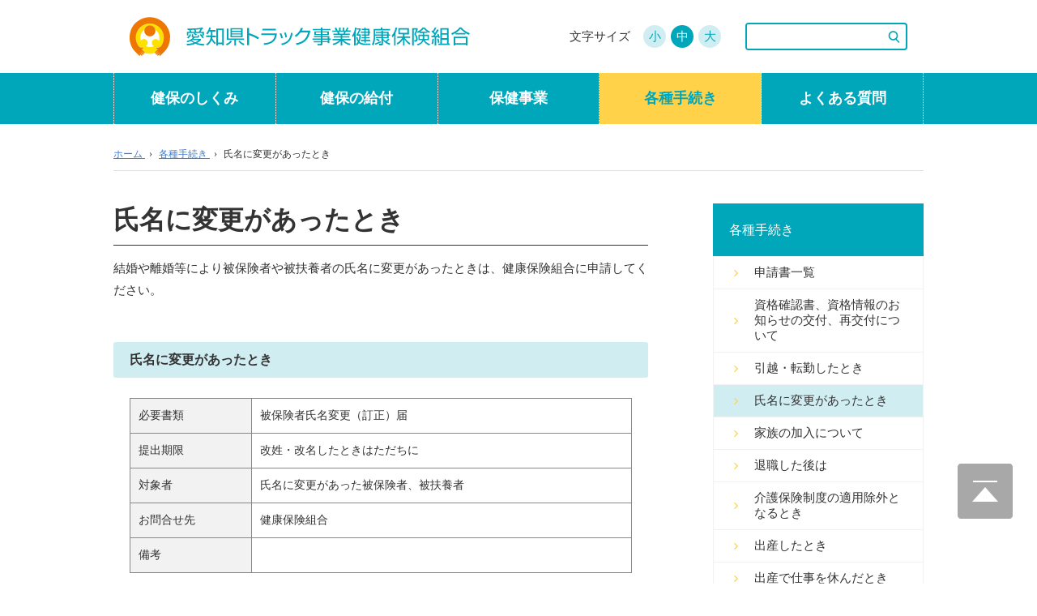

--- FILE ---
content_type: text/html; charset=UTF-8
request_url: https://www.aichiken-truck-kenpo.or.jp/application_index/marry
body_size: 5264
content:
<!DOCTYPE html>
<!--[if IE 7]>
<html class="ie7" prefix="og: http://ogp.me/ns#"><![endif]-->
<!--[if IE 8]>
<html class="ie8 lt-ie8" prefix="og: http://ogp.me/ns#"><![endif]-->
<!--[if IE 9]>
<html class="ie9 lt-ie9" prefix="og: http://ogp.me/ns#"><![endif]-->
<!--[if gt IE 9]><!-->
<html dir="ltr" lang="ja" prefix="og: http://ogp.me/ns#"><!--<![endif]-->
  <head>
    <!-- Global site tag (gtag.js) - Google Analytics -->
    <script async src="https://www.googletagmanager.com/gtag/js?id=UA-162273997-1"></script>
    <script>
      window.dataLayer = window.dataLayer || [];
      function gtag(){dataLayer.push(arguments);}
      gtag('js', new Date());

      gtag('config', 'UA-162273997-1');
    </script>
    <meta charset="UTF-8">
    <meta http-equiv="X-UA-Compatible" content="IE=edge">
    <title>氏名に変更があったとき｜各種手続き｜愛知県トラック事業健康保険組合</title>
    <meta name="keywords" content="">
    <meta name="description" content="">
    <!-- OGP Setting Start -->
    <meta property="og:type" content="website">
    <meta property="og:title" content="愛知県トラック事業健康保険組合">
    <meta property="og:site_name" content="愛知県トラック事業健康保険組合">
    <meta property="og:description" content="">
    <meta property="og:url" content="https://www.aichiken-truck-kenpo.or.jp">
    <!-- OGP Setting End -->
    <!-- Cache -->
    <!-- /Cache -->
    <meta name="viewport" content="width=device-width">
    <!-- icon -->
    <link rel="apple-touch-icon" sizes="144x144" href="https://www.aichiken-truck-kenpo.or.jp/content/wp-content/themes/original/images/global/apple-touch-icon.png">
    <!-- For everything else -->
    <link rel="icon" href="https://www.aichiken-truck-kenpo.or.jp/content/wp-content/themes/original/images/global/favicon.ico" sizes="32x32" type="image/vnd.microsoft.icon">
    <!-- /icon -->
    <!-- default Header Object -->
    <link href="https://fonts.googleapis.com/css?family=Roboto:700&display=swap" rel="stylesheet">
    <link rel="stylesheet" type="text/css" media="all" href="https://www.aichiken-truck-kenpo.or.jp/content/wp-content/themes/original/style.css">
    <!-- /default Header Object -->
    <!-- content Header Object -->
    <link href="https://www.aichiken-truck-kenpo.or.jp/content/wp-content/themes/original/css/content/page.min.css" rel="stylesheet" type="text/css" media="all">    <script type="text/javascript">
      var home_url = 'https://www.aichiken-truck-kenpo.or.jp',
        home_dir = home_url + '/',
        tmpl_url = 'https://www.aichiken-truck-kenpo.or.jp/content/wp-content/themes/original',
        tmpl_dir = tmpl_url + '/';
    </script>
    <link rel="stylesheet" type="text/css" media="print" href="https://www.aichiken-truck-kenpo.or.jp/content/wp-content/themes/original/css/global/print.css">
    <!-- /content Header Object -->
    <!-- Google Analytics -->
          <script src="https://www.aichiken-truck-kenpo.or.jp/content/wp-content/themes/original/js/global/ga.js"></script>
    <!-- /Google Analytics -->
    <meta name='robots' content='max-image-preview:large' />
<link rel='dns-prefetch' href='//s.w.org' />
<link rel="alternate" type="application/rss+xml" title="愛知県トラック事業健康保険組合 &raquo; 氏名に変更があったとき のコメントのフィード" href="https://www.aichiken-truck-kenpo.or.jp/application_index/marry/feed" />
		<script type="text/javascript">
			window._wpemojiSettings = {"baseUrl":"https:\/\/s.w.org\/images\/core\/emoji\/13.1.0\/72x72\/","ext":".png","svgUrl":"https:\/\/s.w.org\/images\/core\/emoji\/13.1.0\/svg\/","svgExt":".svg","source":{"concatemoji":"https:\/\/www.aichiken-truck-kenpo.or.jp\/content\/wp-includes\/js\/wp-emoji-release.min.js?ver=5.8.1"}};
			!function(e,a,t){var n,r,o,i=a.createElement("canvas"),p=i.getContext&&i.getContext("2d");function s(e,t){var a=String.fromCharCode;p.clearRect(0,0,i.width,i.height),p.fillText(a.apply(this,e),0,0);e=i.toDataURL();return p.clearRect(0,0,i.width,i.height),p.fillText(a.apply(this,t),0,0),e===i.toDataURL()}function c(e){var t=a.createElement("script");t.src=e,t.defer=t.type="text/javascript",a.getElementsByTagName("head")[0].appendChild(t)}for(o=Array("flag","emoji"),t.supports={everything:!0,everythingExceptFlag:!0},r=0;r<o.length;r++)t.supports[o[r]]=function(e){if(!p||!p.fillText)return!1;switch(p.textBaseline="top",p.font="600 32px Arial",e){case"flag":return s([127987,65039,8205,9895,65039],[127987,65039,8203,9895,65039])?!1:!s([55356,56826,55356,56819],[55356,56826,8203,55356,56819])&&!s([55356,57332,56128,56423,56128,56418,56128,56421,56128,56430,56128,56423,56128,56447],[55356,57332,8203,56128,56423,8203,56128,56418,8203,56128,56421,8203,56128,56430,8203,56128,56423,8203,56128,56447]);case"emoji":return!s([10084,65039,8205,55357,56613],[10084,65039,8203,55357,56613])}return!1}(o[r]),t.supports.everything=t.supports.everything&&t.supports[o[r]],"flag"!==o[r]&&(t.supports.everythingExceptFlag=t.supports.everythingExceptFlag&&t.supports[o[r]]);t.supports.everythingExceptFlag=t.supports.everythingExceptFlag&&!t.supports.flag,t.DOMReady=!1,t.readyCallback=function(){t.DOMReady=!0},t.supports.everything||(n=function(){t.readyCallback()},a.addEventListener?(a.addEventListener("DOMContentLoaded",n,!1),e.addEventListener("load",n,!1)):(e.attachEvent("onload",n),a.attachEvent("onreadystatechange",function(){"complete"===a.readyState&&t.readyCallback()})),(n=t.source||{}).concatemoji?c(n.concatemoji):n.wpemoji&&n.twemoji&&(c(n.twemoji),c(n.wpemoji)))}(window,document,window._wpemojiSettings);
		</script>
		<style type="text/css">
img.wp-smiley,
img.emoji {
	display: inline !important;
	border: none !important;
	box-shadow: none !important;
	height: 1em !important;
	width: 1em !important;
	margin: 0 .07em !important;
	vertical-align: -0.1em !important;
	background: none !important;
	padding: 0 !important;
}
</style>
	<link rel='stylesheet' id='wp-block-library-css'  href='https://www.aichiken-truck-kenpo.or.jp/content/wp-includes/css/dist/block-library/style.min.css?ver=5.8.1' type='text/css' media='all' />
<link rel="https://api.w.org/" href="https://www.aichiken-truck-kenpo.or.jp/wp-json/" /><link rel="alternate" type="application/json" href="https://www.aichiken-truck-kenpo.or.jp/wp-json/wp/v2/pages/92" /><link rel="EditURI" type="application/rsd+xml" title="RSD" href="https://www.aichiken-truck-kenpo.or.jp/content/xmlrpc.php?rsd" />
<link rel="wlwmanifest" type="application/wlwmanifest+xml" href="https://www.aichiken-truck-kenpo.or.jp/content/wp-includes/wlwmanifest.xml" /> 
<meta name="generator" content="WordPress 5.8.1" />
<link rel="canonical" href="https://www.aichiken-truck-kenpo.or.jp/application_index/marry" />
<link rel='shortlink' href='https://www.aichiken-truck-kenpo.or.jp/?p=92' />
<link rel="alternate" type="application/json+oembed" href="https://www.aichiken-truck-kenpo.or.jp/wp-json/oembed/1.0/embed?url=https%3A%2F%2Fwww.aichiken-truck-kenpo.or.jp%2Fapplication_index%2Fmarry" />
<link rel="alternate" type="text/xml+oembed" href="https://www.aichiken-truck-kenpo.or.jp/wp-json/oembed/1.0/embed?url=https%3A%2F%2Fwww.aichiken-truck-kenpo.or.jp%2Fapplication_index%2Fmarry&#038;format=xml" />
  </head>

  <body id="" class="page-template-default page page-id-92 page-child parent-pageid-11 marry application">
    <div id="wrapper">
      <header id="siteHeader">
        <div class="inner">
                      <span id="siteLogo"><a href="https://www.aichiken-truck-kenpo.or.jp">愛知県トラック事業健康保険組合</a></span>
          
          <div class="searchVox">
            <form method="get" action="https://www.aichiken-truck-kenpo.or.jp/" id="search">
              <input type="text" name="s" class="keyword">
              <input type="submit" class="searchBt trOp02s" value="サイト内検索">
            </form>
          </div>

          <dl id="fontSize">
            <dt class="title">文字サイズ</dt>
            <dd id="fontS"><a href="javascript:void(0)">小</a></dd>
            <dd id="fontM"><a href="javascript:void(0)">中</a></dd>
            <dd id="fontL"><a href="javascript:void(0)">大</a></dd>
          </dl><!-- /fontSize -->
        </div>

                            <div id="gNavWrapper">
            <div class="cInner">
              <nav id="gNav">
                <ul>
                                                          <li class="outline"><a href="https://www.aichiken-truck-kenpo.or.jp/outline_index">健保のしくみ</a></li>
                                                          <li class="benefit"><a href="https://www.aichiken-truck-kenpo.or.jp/benefit_index">健保の給付</a></li>
                                                          <li class="health"><a href="https://www.aichiken-truck-kenpo.or.jp/health_index">保健事業</a></li>
                                                          <li class="application active"><a href="https://www.aichiken-truck-kenpo.or.jp/application_index">各種手続き</a></li>
                                                          <li class="qa"><a href="https://www.aichiken-truck-kenpo.or.jp/qa">よくある質問</a></li>
                                  </ul>
              </nav><!-- /gNav -->
            </div>
          </div><!-- /gNavWrapper -->
          <a href="javascript:void(0)" id="gNavOpener">
            <span><!-- --></span>
            <span><!-- --></span>
            <span><!-- --></span>
          </a><!-- /gNavOpener -->
              </header><!-- /siteHeader -->

      <div id="container">

<nav id="topicPathVox">
  <div class="inner clearfix">
    <div itemscope itemtype="http://data-vocabulary.org/Breadcrumb" class="home">
      <a href="https://www.aichiken-truck-kenpo.or.jp" itemprop="url">
        <span itemprop="title">ホーム</span>
      </a> ›
    </div>
                  <div itemscope itemtype="http://data-vocabulary.org/Breadcrumb">
          <a href="https://www.aichiken-truck-kenpo.or.jp/application_index" itemprop="url">
            <span itemprop="title">各種手続き</span>
          </a> ›
        </div>
              <div itemscope itemtype="http://data-vocabulary.org/Breadcrumb">
      <span itemprop="title">氏名に変更があったとき</span>
    </div>
  </div>
</nav><!-- /topicPathVox -->

<div id="content">
  <div id="main">
    <div id="pageTitle">
      <h1>氏名に変更があったとき</h1>
              <div id="pageDescription"><p>
	結婚や離婚等により被保険者や被扶養者の氏名に変更があったときは、健康保険組合に申請してください。</p>
</div>
          </div>

    
    <div id="pageBody">
      <section class="sectionVox" id="cnt01">
	<header>
		<h2 class="headStyle01">氏名に変更があったとき</h2>
	</header>
	<div class="inner">
		<table class="tableStyle01 vertical">
		<colgroup>
			<col class="w150">
			<col>
		</colgroup>
		<tbody>
		<tr>
			<th>必要書類</th>
			<td>
				<ul class="listStyle02">
					<li>被保険者氏名変更（訂正）届</li>
				</ul>
			</td>
		</tr>
		<tr>
			<th>提出期限</th>
			<td>改姓・改名したときはただちに</td>
		</tr>
		<tr>
			<th>対象者</th>
			<td>氏名に変更があった被保険者、被扶養者</td>
		</tr>
		<tr>
			<th>お問合せ先</th>
			<td>健康保険組合</td>
		</tr>
		<tr>
			<th>備考</th>
			<td></td>
		</tr>
		</tbody>
		</table>
	</div>
</section>
    </div><!-- /pageBody -->
      </div><!-- /main -->

    <div id="sidebar">
    <div class="title">
      <span>各種手続き</span>
    </div>
    <div class="inner">
              <ul>
                                
                          <li class="list"><a href="https://www.aichiken-truck-kenpo.or.jp/application_index/form">申請書一覧</a></li>
                                  
                          <li><a href="https://www.aichiken-truck-kenpo.or.jp/application_index/lost">資格確認書、資格情報のお知らせの交付、再交付について</a></li>
                                  
                          <li><a href="https://www.aichiken-truck-kenpo.or.jp/application_index/move">引越・転勤したとき</a></li>
                                  
                          <li class="active"><a href="https://www.aichiken-truck-kenpo.or.jp/application_index/marry">氏名に変更があったとき</a></li>
                                  
                          <li><a href="https://www.aichiken-truck-kenpo.or.jp/application_index/family_b">家族の加入について</a></li>
                                  
                          <li><a href="https://www.aichiken-truck-kenpo.or.jp/application_index/retire_b">退職した後は</a></li>
                                  
                          <li><a href="https://www.aichiken-truck-kenpo.or.jp/application_index/system03_b">介護保険制度の適用除外となるとき</a></li>
                                  
                          <li><a href="https://www.aichiken-truck-kenpo.or.jp/application_index/baby_b">出産したとき</a></li>
                                  
                          <li><a href="https://www.aichiken-truck-kenpo.or.jp/application_index/maternity_b">出産で仕事を休んだとき</a></li>
                                  
                          <li><a href="https://www.aichiken-truck-kenpo.or.jp/application_index/death_b">死亡したとき</a></li>
                                  
                          <li><a href="https://www.aichiken-truck-kenpo.or.jp/application_index/refund_b">立て替え払いをしたとき</a></li>
                                  
                          <li class="sub"><a href="https://www.aichiken-truck-kenpo.or.jp/application_index/refund_b/harikyu_b">保険医の同意を得て、はり・きゅう、あんま・マッサージ・指圧の施術を受けたとき</a></li>
                                  
                          <li><a href="https://www.aichiken-truck-kenpo.or.jp/application_index/rest_b">病気で仕事を休んだとき</a></li>
                                  
                          <li><a href="https://www.aichiken-truck-kenpo.or.jp/application_index/accident_b">他人の行為により病気やけがをしたとき</a></li>
                                  
                          <li><a href="https://www.aichiken-truck-kenpo.or.jp/application_index/expensive_b">医療費が高額になったとき</a></li>
                                  
                          <li><a href="https://www.aichiken-truck-kenpo.or.jp/application_index/checkup_b">インフルエンザ予防接種を受けたとき</a></li>
                              </ul>
                </div>
  </div><!-- /sidebar -->
</div><!-- /contents -->

      </div><!-- /container -->

      <footer id="siteFooter">
        <div class="inner">
          <div id="pageTopVox">
            <a href="javascript:void(0)" class="trOp02s">PAGE TOP</a>
          </div><!-- /pageTopVox -->

                      <nav id="fNav">
              <ul>
                                                    <li class=""><a href="https://www.aichiken-truck-kenpo.or.jp/intro">組合案内</a></li>
                                                    <li class=""><a href="https://www.aichiken-truck-kenpo.or.jp/access">アクセス</a></li>
                                                    <li class=""><a href="https://www.aichiken-truck-kenpo.or.jp/policy">個人情報保護について</a></li>
                                                    <li class=""><a href="https://www.aichiken-truck-kenpo.or.jp/link">リンク</a></li>
                                                    <li class=""><a href="https://www.aichiken-truck-kenpo.or.jp/sitemap">サイトマップ</a></li>
                              </ul>
            </nav><!-- /fNav -->
          
          <div class="addressVox">
            <div class="cInner">
              <span class="name"><a href="https://www.aichiken-truck-kenpo.or.jp">愛知県トラック事業健康保険組合</a></span>
              <div class="outline">
                <span class="zip">〒467-0856</span>
                <span class="address">愛知県名古屋市瑞穂区新開町12番6号 愛知県トラック総合会館3F</span>
                <span class="tel">TEL 052-882-9686</span>
                <span class="fax">FAX 052-882-6468</span>
              </div>
            </div>
          </div><!-- /addressVox -->

          <small id="copyright">Copyright &copy; 愛知県トラック事業健康保険組合 All Right Reserved.</small>
        </div>
      </footer><!-- /siteFooter -->
    </div><!-- /wrapper -->
    <script src="https://code.jquery.com/jquery-3.2.1.min.js"></script>
    <script src="https://www.aichiken-truck-kenpo.or.jp/content/wp-content/themes/original/js/lib/jquery.cookie.js"></script>
    <script src="https://www.aichiken-truck-kenpo.or.jp/content/wp-content/themes/original/js/lib/jquery.easing.1.3.js"></script>
    <script src="https://www.aichiken-truck-kenpo.or.jp/content/wp-content/themes/original/js/lib/jquery.rolloverFade.js"></script>
    <script src="https://www.aichiken-truck-kenpo.or.jp/content/wp-content/themes/original/js/lib/jquery.adjustSize.js"></script>
    <script src="https://www.aichiken-truck-kenpo.or.jp/content/wp-content/themes/original/js/lib/jquery.replaceImageSP.js"></script>
    <script src="https://www.aichiken-truck-kenpo.or.jp/content/wp-content/themes/original/js/lib/velocity.min.js"></script>
    <script src="https://www.aichiken-truck-kenpo.or.jp/content/wp-content/themes/original/js/lib/flow.min.js"></script>
    <script src="https://www.aichiken-truck-kenpo.or.jp/content/wp-content/themes/original/js/global/main.js"></script>
    <script src="https://www.aichiken-truck-kenpo.or.jp/content/wp-content/themes/original/js/content/content.js"></script>
    <script src="https://www.aichiken-truck-kenpo.or.jp/content/wp-content/themes/original/js/content/fontSize.js"></script>
    <script src="https://www.aichiken-truck-kenpo.or.jp/content/wp-content/themes/original/js/content/page.js"></script>        <script type='text/javascript' src='https://www.aichiken-truck-kenpo.or.jp/content/wp-includes/js/wp-embed.min.js?ver=5.8.1' id='wp-embed-js'></script>
  </body>
</html>


--- FILE ---
content_type: text/css
request_url: https://www.aichiken-truck-kenpo.or.jp/content/wp-content/themes/original/style.css
body_size: 375
content:
@charset "utf-8";
/*
 * ==========================================================================
 *
 * [Standard css]
 *
 * - base.css 		: ベースレイアウト
 * - common.css 	: 要素用
 * - clear.css 		: clearfix用css
 *
 * ==========================================================================
 */

/*
Theme Name: 健康保険組合
Description: オリジナルテンプレート
Version: 1.0
Author: Azlink
*/

@import "css/global/base.min.css";
@import "css/content/content.min.css";


--- FILE ---
content_type: text/css
request_url: https://www.aichiken-truck-kenpo.or.jp/content/wp-content/themes/original/css/content/page.min.css
body_size: 2788
content:
.page-template-template_nosidebar .sectionVox .inner{display:flex;flex-wrap:wrap;padding:0}.indexVox{display:block;width:460px;margin-right:30px;margin-bottom:30px;overflow:hidden}.indexVox:nth-of-type(even){margin-right:0}.indexVox .title{margin-bottom:15px}.indexVox .title a{display:block;color:#00a7bb;font-size:1.6rem;font-weight:normal;text-decoration:none;line-height:1.3;padding:12px 20px 12px 40px;margin-bottom:25px;border:1px solid #00a7bb;border-radius:6px;transition:.2s;position:relative}.indexVox .title a::before{display:block;content:"";width:8px;height:14px;margin-top:-7px;background:url(../../images/content/content/ico_arrow.svg) no-repeat center center/cover;position:absolute;top:50%;left:0}.indexVox .title a::before{left:20px}.indexVox .title a:hover{background:#d0edf2}.indexVox .description{margin-bottom:15px}.indexVox .img{width:180px;float:left}.indexVox .txt{margin-left:200px}.indexVox .txt ul{list-style-type:none;padding:0;margin:0}.indexVox .txt ul li{margin-bottom:10px}.indexVox .txt ul li a{display:inline-block;color:#000;line-height:1.3;padding:0 0 0 15px;position:relative}.indexVox .txt ul li a::before{display:block;content:"";width:8px;height:14px;margin-top:-7px;background:url(../../images/content/content/ico_arrow.svg) no-repeat center center/cover;position:absolute;top:50%;left:0}.indexVox .txt ul li a::before{width:6px;height:10px;margin-top:-5px;top:0.5em}.figureVox{width:600px;margin:0 auto 30px auto;overflow:hidden}.figureVox .title{font-size:1.6rem;font-weight:bold}.figureVox .arrow{text-align:center}.figureVox .joint{color:#ed6161;font-size:6.0rem;font-weight:bold;line-height:1;text-align:center}.figureVox .vox01{padding:15px;background:#eee}.figureVox .vox02{background:#b9d5f2}.figureVox .vox03{padding:15px;background:#fff;border:2px solid #ccc}.figureVox .vox04{color:#fff;padding:15px;background:#3c88dc}.figureVox .vox05{color:#fff;padding:15px;background:#eb6d6e}.figureVox .vox06{padding:15px;background:#f5f5f5}body.member #memberFigure01 .txt01{clear:both;font-size:1.8rem;font-weight:bold;text-align:center;margin-bottom:15px;overflow:hidden;position:relative}body.member #memberFigure01 .txt01 ul{display:table;list-style-type:none;letter-spacing:-0.4em;padding:0;margin:0 auto 0 120px;background:#3c88dc}body.member #memberFigure01 .txt01 ul li{display:table-cell;color:#fff;letter-spacing:normal;vertical-align:middle;width:2em;padding:20px 0;border-right:2px dotted #fff}body.member #memberFigure01 .txt01 ul li:last-of-type{border-right:none}body.member #memberFigure01 .txt01 ul li:nth-of-type(2){width:250px}body.member #memberFigure01 .txt01 p{width:160px;padding:0 20px;position:absolute;top:20px;right:0}body.fee #feeFigure01,body.fee #feeFigure02{display:table;font-size:1.8rem;font-weight:bold;text-align:center}body.fee #feeFigure01 .txt01,body.fee #feeFigure01 .txt02,body.fee #feeFigure01 .txt03,body.fee #feeFigure02 .txt01,body.fee #feeFigure02 .txt02,body.fee #feeFigure02 .txt03{display:table-cell;line-height:1.3;vertical-align:middle;width:26.6%}body.fee .joint,body.fee #feeFigure02 .joint{display:table-cell;vertical-align:middle;width:10%}body.retire_a #retireFigure01{font-size:1.8rem;font-weight:bold;text-align:center}body.retire_a #retireFigure01 table{width:100%;border-collapse:separate;border-spacing:0 5px;margin-bottom:20px}body.retire_a #retireFigure01 table th,body.retire_a #retireFigure01 table td{vertical-align:middle}body.retire_a #retireFigure01 table .arrow{text-align:center}body.retire_a #retireFigure01 table .arrow span{display:block;margin-left:8px;border:12px solid transparent;border-left:15px solid #6d9dcf}body.retire_a #retireFigure01 table .txt01{width:50px}body.retire_a #retireFigure01 table .txt02,body.retire_a #retireFigure01 table .txt03{width:130px}body.retire_a #retireFigure01 table .sub01,body.retire_a #retireFigure01 table .sub02,body.retire_a #retireFigure01 table .sub03,body.retire_a #retireFigure01 table .sub04{text-align:left}body.retire_a #retireFigure01 table .subInner{padding-left:30px;position:relative}body.retire_a #retireFigure01 table .subInner .num{color:#ed6161;position:absolute;top:0;left:0}body.system02 #system02Figure01{display:table;font-size:1.6rem;font-weight:bold;text-align:center}body.system02 #system02Figure01 .txt01,body.system02 #system02Figure01 .txt02,body.system02 #system02Figure01 .txt03{display:table-cell;line-height:1.3;vertical-align:middle;width:26.6%}body.system02 #system02Figure01 .joint{display:table-cell;vertical-align:middle;width:10%}body.rest_a #restFigure01 .txt01{font-size:2.0rem;font-weight:bold;text-align:center;margin-bottom:15px}body.rest_a #restFigure01 .txt02{display:table;font-size:2.0rem;font-weight:bold;text-align:center}body.rest_a #restFigure01 .txt03{display:table-cell;line-height:1.3;vertical-align:middle;width:45%}body.rest_a #restFigure01 .joint{display:table-cell;vertical-align:middle;width:10%}body.rest_a #restFigure01 .txt04{display:table-cell;line-height:1.3;vertical-align:middle;width:45%}body.baby_a #babyFigure01 .cInner,body.baby_a #babyFigure02 .cInner{display:table;font-size:2.0rem;font-weight:bold;text-align:center}body.baby_a #babyFigure01 .txt01,body.baby_a #babyFigure02 .txt01{display:table-cell;line-height:1.3;vertical-align:middle;width:45%}body.baby_a #babyFigure01 .joint,body.baby_a #babyFigure02 .joint{display:table-cell;vertical-align:middle;width:10%}body.baby_a #babyFigure01 .txt02,body.baby_a #babyFigure02 .txt02{display:table-cell;line-height:1.3;vertical-align:middle;width:45%}body.maternity_a #maternityFigure01 .txt01{font-size:2.0rem;font-weight:bold;text-align:center;margin-bottom:15px}body.maternity_a #maternityFigure01 .txt02{display:table;font-size:2.0rem;font-weight:bold;text-align:center}body.maternity_a #maternityFigure01 .txt03{display:table-cell;line-height:1.3;vertical-align:middle;width:45%}body.maternity_a #maternityFigure01 .joint{display:table-cell;vertical-align:middle;width:10%}body.maternity_a #maternityFigure01 .txt04{display:table-cell;line-height:1.3;vertical-align:middle;width:45%}body.maternity_a #maternityFigure02 .txt01{font-size:1.8rem;font-weight:bold;text-align:center;margin-bottom:15px;overflow:hidden}body.maternity_a #maternityFigure02 .txt01 ul{display:table;list-style-type:none;letter-spacing:-0.4em;width:100%;padding:0;margin:0 auto}body.maternity_a #maternityFigure02 .txt01 ul li{display:table-cell;letter-spacing:normal;vertical-align:middle}body.maternity_a #maternityFigure02 .txt01 ul li:nth-of-type(1){width:43%;color:#fff;border-right:2px dotted #fff;background:#3c88dc}body.maternity_a #maternityFigure02 .txt01 ul li:nth-of-type(2){color:#fff;line-height:1;padding:15px 0;background:#3c88dc}body.maternity_a #maternityFigure02 .txt01 ul li:nth-of-type(3){width:50%}body.death_a #deathFigure01 .cInner,body.death_a #deathFigure02 .cInner{display:table;font-size:2.0rem;font-weight:bold;text-align:center}body.death_a #deathFigure01 .txt01,body.death_a #deathFigure02 .txt01{display:table-cell;line-height:1.3;vertical-align:middle;width:45%}body.death_a #deathFigure01 .joint,body.death_a #deathFigure02 .joint{display:table-cell;vertical-align:middle;width:10%}body.death_a #deathFigure01 .txt02,body.death_a #deathFigure02 .txt02{display:table-cell;line-height:1.3;vertical-align:middle;width:45%}body.boneset #bonesetTable{width:100%;border-collapse:collapse}body.boneset #bonesetTable th{color:#fff;font-weight:bold;width:100px;padding:10px;background:#72655d;border-radius:4px 0 0 4px}body.boneset #bonesetTable td.case{color:#72655d;font-weight:bold;padding:5px 15px;background:#e4e1e0;border-radius:0 4px 4px 0}body.boneset #bonesetTable td.result{padding-top:15px;padding-bottom:30px;position:relative}body.access #accessMap{height:500px}body.sitemap .sitemapList{list-style-type:none;padding:0;margin:0}body.sitemap .sitemapList li{padding-left:15px;margin-bottom:10px;position:relative}body.sitemap .sitemapList li::before{display:block;content:"";margin-top:-6px;border:4px solid transparent;border-left:7px solid #00a7bb;position:absolute;top:50%;left:0}body.sitemap .sitemapList li.sub{margin-left:25px}body.login #main{width:auto;float:none}body.login #loginArea{text-align:center;padding:30px;background:#fff;overflow:hidden}body.login #loginArea .txt{text-align:left;width:500px;float:left}body.login #loginArea .img{text-align:center;width:300px;float:right}body.login #loginArea form{display:block;text-align:center;padding:20px;margin:30px auto;background:#edfbf8;overflow:hidden}body.login #loginArea .error{color:#e60012;text-align:center;padding:15px 0;margin:0 auto 30px auto;border:1px solid #e60012;background:#fff}body.login #loginArea .item{overflow:hidden}body.login #loginArea .item .loginTitle{display:block;line-height:40px;text-align:center;width:120px;height:40px;float:left;margin-bottom:20px}body.login #loginArea .item #entryUser,body.login #loginArea .item #entryPass{display:block;width:340px;height:40px;padding:0 10px;margin-left:120px;border:1px solid #00a7bb}body.login #loginArea #entryLogin{cursor:pointer;color:#fff;width:250px;padding:10px 0;margin:10px auto 0 auto;background:#00a7bb;border:none;border-radius:3px}body.login #loginArea .img{margin-bottom:30px}body.mpersonal .entry{padding-bottom:15px;margin-bottom:15px;border-bottom:1px dashed #aaa;overflow:hidden}body.mpersonal .entry:last-of-type{margin-bottom:0}body.mpersonal .entry time{color:#15abd1;width:6em;float:left}body.mpersonal .entry .name{margin-left:6.5em;padding-left:18px;position:relative}body.mpersonal .entry .name::before{display:block;content:"";margin-top:-4px;border:4px solid transparent;border-left:7px solid #15abd1;position:absolute;top:0.8em;left:0}body.mpersonal .entry .name a{color:#505050;text-decoration:none}body.mpersonal .entry .name a:hover{text-decoration:underline}@media only screen and (max-width: 767px){.page-template-template_nosidebar .sectionVox .inner{display:block}.indexVox{width:auto;margin-right:0}.indexVox .title a{font-size:1.5rem;padding-top:10px;padding-bottom:10px;margin-bottom:15px;transition:none}.indexVox .title a:hover{color:#00a7bb;background:#fff}.indexVox .img{width:90px}.indexVox .txt{margin-left:100px}.indexVox .txt ul li a{padding:0 0 0 10px}.indexVox .txt .sub{margin-left:20px}#pageBody{padding:0 0 30px 0}#pageBody .tableStyle01 col{width:auto !important}.figureVox{width:auto}.figureVox .title{font-size:1.4rem}.figureVox .joint{font-size:3.0rem}.figureVox .vox01{padding:10px}.figureVox .vox03{padding:10px}.figureVox .vox04{padding:10px}.figureVox .vox05{padding:10px}.figureVox .vox06{padding:10px}body.member #memberFigure01 .txt01{font-size:1.4rem;margin-bottom:15px}body.member #memberFigure01 .txt01 ul{width:50%;margin:0 auto 0 20%}body.member #memberFigure01 .txt01 ul li{width:2em;padding:10px 0}body.member #memberFigure01 .txt01 ul li:nth-of-type(2){width:60%;padding:0 10px}body.member #memberFigure01 .txt01 p{width:30%;padding:10px;top:0}body.fee #feeFigure01,body.fee #feeFigure02{font-size:1.4rem}body.retire_a #retireFigure01{font-size:1.4rem}body.retire_a #retireFigure01 table{margin-bottom:10px}body.retire_a #retireFigure01 table th,body.retire_a #retireFigure01 table td{line-height:1.3}body.retire_a #retireFigure01 table .arrow span{margin-left:4px;border:6px solid transparent;border-left:8px solid #6d9dcf}body.retire_a #retireFigure01 table .txt01{width:30px}body.retire_a #retireFigure01 table .txt02,body.retire_a #retireFigure01 table .txt03{width:30px}body.retire_a #retireFigure01 table .subInner{padding-left:20px}body.system02 #system02Figure01{font-size:1.4rem}body.sick #sickFigure01 colgroup .w200{width:30%}body.sick #sickFigure01 colgroup .w150{width:20%}body.age70 #age70Figure01 colgroup .w200{width:30%}body.age70 #age70Figure01 colgroup .w150{width:20%}body.boneset #bonesetTable th{padding:5px 10px;border-radius:6px 6px 0 0}body.boneset #bonesetTable th.case{padding:10px 15px;border-radius:0 6px 6px 6px}body.access #accessMap{height:300px}body.sitemap .sitemapList{margin:0 0 30px 0}body.login #loginArea{padding:0}body.login #loginArea .txt{width:auto;float:none}body.login #loginArea .txt .tableStyle01 col{width:auto}body.login #loginArea .img{width:auto;float:none}body.login #loginArea form{width:auto}body.login #loginArea .error{width:auto;padding:10px 0}body.login #loginArea .item .loginTitle{width:100px}body.login #loginArea .item #entryUser,body.login #loginArea .item #entryPass{width:auto;margin-left:100px}body.login #loginArea #entryLogin{width:100%}body.mpersonal .entry .category{font-size:1.0rem;width:80px}body.mpersonal .entry .name{clear:both;margin-left:0}}


--- FILE ---
content_type: text/css
request_url: https://www.aichiken-truck-kenpo.or.jp/content/wp-content/themes/original/css/global/base.min.css
body_size: 6115
content:
.clearfix:after{content:".";display:block;height:0;clear:both;visibility:hidden}.clearfix{display:inline-block}* html .clearfix{height:1%}.clearfix{display:block}.wsN{white-space:nowrap}.wrBW{word-wrap:break-word}.cWhite{color:#fff}.cBlue{color:#016bb5}.cRed{color:#e4050b}.cGray{color:#666}.cYellow{color:#ff0}.decUline{text-decoration:underline}.decNone{text-decoration:none}.s70{font-size:70%}.s80{font-size:80%}.s90{font-size:90%}.s100{font-size:100%}.s110{font-size:110%}.s120{font-size:120%}.s130{font-size:130%}.s140{font-size:140%}.s150{font-size:150%}.s160{font-size:160%}.s170{font-size:170%}.s180{font-size:180%}.s190{font-size:190%}.s200{font-size:200%}.fwN{font-weight:normal}.fwB{font-weight:bold}.lh0-5{line-height:.5}.lh1{line-height:1}.lh1-1{line-height:1.1}.lh1-2{line-height:1.2}.lh1-5{line-height:1.5}.lh2{line-height:2}.mA{margin:0 auto !important}.mLA{margin-left:auto !important}.mRA{margin-right:auto !important}.m0{margin:0 !important}.m3{margin:3px !important}.m5{margin:5px !important}.m10{margin:10px !important}.m15{margin:15px !important}.m20{margin:20px !important}.m25{margin:25px !important}.m30{margin:30px !important}.m35{margin:35px !important}.m40{margin:40px !important}.m45{margin:45px !important}.m50{margin:50px !important}.mT0{margin-top:0px !important}.mT5{margin-top:5px !important}.mT10{margin-top:10px !important}.mT15{margin-top:15px !important}.mT20{margin-top:20px !important}.mT25{margin-top:25px !important}.mT30{margin-top:30px !important}.mT35{margin-top:35px !important}.mT40{margin-top:40px !important}.mT45{margin-top:45px !important}.mT50{margin-top:50px !important}.mR0{margin-right:0px !important}.mB3{margin-right:3px !important}.mR5{margin-right:5px !important}.mR10{margin-right:10px !important}.mR15{margin-right:15px !important}.mR20{margin-right:20px !important}.mR25{margin-right:25px !important}.mR30{margin-right:30px !important}.mR35{margin-right:35px !important}.mR40{margin-right:40px !important}.mR45{margin-right:45px !important}.mR50{margin-right:50px !important}.mR60{margin-right:60px !important}.mR70{margin-right:70px !important}.mR100{margin-right:100px !important}.mR110{margin-right:110px !important}.mR120{margin-right:120px !important}.mR130{margin-right:130px !important}.mR140{margin-right:140px !important}.mR150{margin-right:150px !important}.mR160{margin-right:160px !important}.mR170{margin-right:170px !important}.mR180{margin-right:180px !important}.mR190{margin-right:190px !important}.mR200{margin-right:200px !important}.mR210{margin-right:210px !important}.mR220{margin-right:220px !important}.mR230{margin-right:230px !important}.mR240{margin-right:240px !important}.mR250{margin-right:250px !important}.mR260{margin-right:260px !important}.mR280{margin-right:280px !important}.mR300{margin-right:300px !important}.mB0{margin-bottom:0px !important}.mB3{margin-bottom:3px !important}.mB5{margin-bottom:5px !important}.mB10{margin-bottom:10px !important}.mB15{margin-bottom:15px !important}.mB20{margin-bottom:20px !important}.mB25{margin-bottom:25px !important}.mB30{margin-bottom:30px !important}.mB35{margin-bottom:35px !important}.mB40{margin-bottom:40px !important}.mB45{margin-bottom:45px !important}.mB50{margin-bottom:50px !important}.mL0{margin-left:0px !important}.mL5{margin-left:5px !important}.mL1em{margin-left:1em !important}.mL10{margin-left:10px !important}.mL15{margin-left:15px !important}.mL20{margin-left:20px !important}.mL25{margin-left:25px !important}.mL30{margin-left:30px !important}.mL35{margin-left:35px !important}.mL40{margin-left:40px !important}.mL45{margin-left:45px !important}.mL50{margin-left:50px !important}.mL55{margin-left:55px !important}.mL60{margin-left:60px !important}.mL70{margin-left:70px !important}.mL80{margin-left:80px !important}.mL85{margin-left:85px !important}.mL105{margin-left:105px !important}.mL110{margin-left:110px !important}.mL115{margin-left:115px !important}.mL120{margin-left:120px !important}.mL130{margin-left:130px !important}.mL140{margin-left:140px !important}.mL150{margin-left:150px !important}.mL170{margin-left:170px !important}.mL200{margin-left:200px !important}.mL225{margin-left:225px !important}.mL270{margin-left:270px !important}.p0{padding:0 !important}.p3{padding:3px !important}.p5{padding:5px !important}.p10{padding:10px !important}.p15{padding:15px !important}.p20{padding:20px !important}.p25{padding:25px !important}.p30{padding:30px !important}.p35{padding:35px !important}.p40{padding:40px !important}.p45{padding:45px !important}.p50{padding:50px !important}.pT0{padding-top:0px !important}.pT2{padding-top:2px !important}.pT3{padding-top:3px !important}.pT5{padding-top:5px !important}.pT10{padding-top:10px !important}.pT15{padding-top:15px !important}.pT20{padding-top:20px !important}.pT25{padding-top:25px !important}.pT30{padding-top:30px !important}.pT35{padding-top:35px !important}.pT40{padding-top:40px !important}.pT45{padding-top:45px !important}.pT50{padding-top:50px !important}.pT80{padding-top:80px !important}.pT100{padding-top:100px !important}.pR0{padding-right:0px !important}.pR5{padding-right:5px !important}.pR10{padding-right:10px !important}.pR15{padding-right:15px !important}.pR20{padding-right:20px !important}.pR25{padding-right:25px !important}.pR30{padding-right:30px !important}.pR35{padding-right:35px !important}.pR40{padding-right:40px !important}.pR45{padding-right:45px !important}.pR50{padding-right:50px !important}.pB0{padding-bottom:0px !important}.pB5{padding-bottom:5px !important}.pB10{padding-bottom:10px !important}.pB15{padding-bottom:15px !important}.pB20{padding-bottom:20px !important}.pB25{padding-bottom:25px !important}.pB30{padding-bottom:30px !important}.pB35{padding-bottom:35px !important}.pB40{padding-bottom:40px !important}.pB45{padding-bottom:45px !important}.pB50{padding-bottom:50px !important}.pL0{padding-left:0px !important}.pL5{padding-left:5px !important}.pL10{padding-left:10px !important}.pL15{padding-left:15px !important}.pL20{padding-left:20px !important}.pL25{padding-left:25px !important}.pL30{padding-left:30px !important}.pL35{padding-left:35px !important}.pL40{padding-left:40px !important}.pL45{padding-left:45px !important}.pL50{padding-left:50px !important}.fLeft{float:left}.fRight{float:right}.fClear{clear:both}.fClearL{clear:left}.fClearR{clear:right}.fN{float:none}.posRel{position:relative}.posAbs{position:absolute}.posT0R0{right:0px;top:0px}.ofHidden{overflow:hidden}.ofAuto{overflow:auto}.ofVisible{overflow:visible}.dspInline{display:inline}.dspBlock{display:block}.dspInlBlock{display:inline-block}.dspNone{display:none}.alignLeft{text-align:left !important}.alignCenter{text-align:center !important}.alignRight{text-align:right !important}.valignTop{vertical-align:top !important}.valignMiddle{vertical-align:middle !important}.valignBottom{vertical-align:bottom !important}.valignTextBottom{vertical-align:text-bottom !important}.valignSuper{vertical-align:super !important}.w5{width:5px}.w10em{width:10em}.w10p{width:10%}.w15p{width:15%}.w20p{width:20%}.w25p{width:25%}.w30p{width:30%}.w30{width:30px}.w40p{width:40%}.w40{width:40px}.w50{width:50px}.w60{width:60px}.w70{width:70px}.w80{width:80px}.w90{width:90px}.w98p{width:98%}.w99p{width:99%}.w100{width:100px}.w100p{width:100%}.h1p{height:1%}.z1{zoom:1}.listTypeNone{list-style-type:none}.listInside{list-style-position:inside}.listOutside{list-style-position:outside}.listTypeDisc{list-style-type:disc}.listTypeSquare{list-style-type:square}.listTypeCircle{list-style-type:circle}.listTypeNum{padding-left:0px;margin-left:0px;margin-top:0px}.listTypeNum li{list-style-type:none;padding:0px 0px 0px 20px}.listNumParentheses{list-style-type:none;list-style-position:inside}.listNumParentheses li{counter-increment:cnt}.listNumParentheses li:before{display:marker;content:"(" counter(cnt) ")"}.bgFFFFFF{background-color:#fff}.bgE6ECE8{background-color:#e6ece8}.bgF0F0DC{background-color:#f0f0dc}.bgF0EFEE{background-color:#f0efee}.bgEBE6E1{background-color:#ebe6e1}.bgC9C9C9{background-color:#c9c9c9}.bdr1s999{border:1px solid #999}.bdr1sCCC{border:1px solid #ccc}.bdr1sBBB{border:1px solid #bbb}.bdr1s5B5B5B{border:1px solid #5b5b5b}.bdr1do444444{border:1px dotted #444}.bdrTn{border-top:none !important}.bdrRn{border-right:none !important}.bdrBn{border-bottom:none !important}.bdrLn{border-left:none !important}.bdrN{border:none !important}.bdrTop{border-right:none !important;border-bottom:none !important;border-left:none !important}.bdrRight{border-top:none !important;border-bottom:none !important;border-left:none !important}.bdrBottom{border-top:none !important;border-right:none !important;border-left:none !important}.bdrLeft{border-top:none !important;border-right:none !important;border-bottom:none !important}.tim1em{text-indent:-1em}.ti1em{text-indent:1em}.csrPtr{cursor:pointer}.bdrRad3{border-radius:3px}.bdrRad5{border-radius:5px}.wbBrkA{word-break:break-all}@media only screen and (max-width: 767px){.m0{margin:0 !important}.m3{margin:1.5px !important}.m5{margin:2.5px !important}.m10{margin:5px !important}.m15{margin:7.5px !important}.m20{margin:10px !important}.m25{margin:12.5px !important}.m30{margin:15px !important}.m35{margin:17.5px !important}.m40{margin:20px !important}.m45{margin:22.5px !important}.m50{margin:25px !important}.mT0{margin-top:0px !important}.mT5{margin-top:2.5px !important}.mT10{margin-top:5px !important}.mT15{margin-top:7.5px !important}.mT20{margin-top:10px !important}.mT25{margin-top:12.5px !important}.mT30{margin-top:15px !important}.mT35{margin-top:17.5px !important}.mT40{margin-top:20px !important}.mT45{margin-top:22.5px !important}.mT50{margin-top:25px !important}.mR0{margin-right:0px !important}.mB3{margin-right:1.5px !important}.mR5{margin-right:2.5px !important}.mR10{margin-right:5px !important}.mR15{margin-right:7.5px !important}.mR20{margin-right:10px !important}.mR25{margin-right:12.5px !important}.mR30{margin-right:15px !important}.mR35{margin-right:17.5px !important}.mR40{margin-right:20px !important}.mR45{margin-right:22.5px !important}.mR50{margin-right:25px !important}.mR60{margin-right:30px !important}.mR70{margin-right:35px !important}.mR100{margin-right:50px !important}.mR110{margin-right:55px !important}.mR120{margin-right:60px !important}.mR130{margin-right:65px !important}.mR140{margin-right:70px !important}.mR150{margin-right:75px !important}.mR160{margin-right:80px !important}.mR170{margin-right:85px !important}.mR180{margin-right:90px !important}.mR190{margin-right:95px !important}.mR200{margin-right:100px !important}.mR210{margin-right:105px !important}.mR220{margin-right:110px !important}.mR230{margin-right:115px !important}.mR240{margin-right:120px !important}.mR250{margin-right:125px !important}.mR260{margin-right:130px !important}.mR280{margin-right:140px !important}.mR300{margin-right:150px !important}.mB0{margin-bottom:0px !important}.mB3{margin-bottom:1.5px !important}.mB5{margin-bottom:2.5px !important}.mB10{margin-bottom:5px !important}.mB15{margin-bottom:7.5px !important}.mB20{margin-bottom:10px !important}.mB25{margin-bottom:12.5px !important}.mB30{margin-bottom:15px !important}.mB35{margin-bottom:17.5px !important}.mB40{margin-bottom:20px !important}.mB45{margin-bottom:17.5px !important}.mB50{margin-bottom:25px !important}.mL0{margin-left:0px !important}.mL5{margin-left:2.5px !important}.mL10{margin-left:5px !important}.mL15{margin-left:7.5px !important}.mL20{margin-left:10px !important}.mL25{margin-left:12.5px !important}.mL30{margin-left:15px !important}.mL35{margin-left:17.5px !important}.mL40{margin-left:20px !important}.mL45{margin-left:22.5px !important}.mL50{margin-left:25px !important}.mL55{margin-left:27.5px !important}.mL60{margin-left:30px !important}.mL70{margin-left:35px !important}.mL80{margin-left:40px !important}.mL85{margin-left:42.5px !important}.mL105{margin-left:52.5px !important}.mL110{margin-left:55px !important}.mL115{margin-left:57.5px !important}.mL120{margin-left:60px !important}.mL130{margin-left:65px !important}.mL140{margin-left:70px !important}.mL150{margin-left:75px !important}.mL170{margin-left:85px !important}.mL200{margin-left:100px !important}.mL225{margin-left:112.5px !important}.mL270{margin-left:135px !important}.p0{padding:0 !important}.p3{padding:1.5px !important}.p5{padding:2.5px !important}.p10{padding:5px !important}.p15{padding:7.5px !important}.p20{padding:10px !important}.p25{padding:12.5px !important}.p30{padding:15px !important}.p35{padding:17.5px !important}.p40{padding:20px !important}.p45{padding:27.5px !important}.p50{padding:25px !important}.pT0{padding-top:0px !important}.pT2{padding-top:1px !important}.pT3{padding-top:1.5px !important}.pT5{padding-top:2.5px !important}.pT10{padding-top:5px !important}.pT15{padding-top:7.5px !important}.pT20{padding-top:10px !important}.pT25{padding-top:12.5px !important}.pT30{padding-top:15px !important}.pT35{padding-top:17.5px !important}.pT40{padding-top:20px !important}.pT45{padding-top:22.5px !important}.pT50{padding-top:25px !important}.pT80{padding-top:40px !important}.pT100{padding-top:50px !important}.pR0{padding-right:0px !important}.pR5{padding-right:2.5px !important}.pR10{padding-right:5px !important}.pR15{padding-right:7.5px !important}.pR20{padding-right:10px !important}.pR25{padding-right:12.5px !important}.pR30{padding-right:15px !important}.pR35{padding-right:17.5px !important}.pR40{padding-right:20px !important}.pR45{padding-right:22.5px !important}.pR50{padding-right:25px !important}.pB0{padding-bottom:0px !important}.pB5{padding-bottom:2.5px !important}.pB10{padding-bottom:5px !important}.pB15{padding-bottom:7.5px !important}.pB20{padding-bottom:10px !important}.pB25{padding-bottom:12.5px !important}.pB30{padding-bottom:15px !important}.pB35{padding-bottom:17.5px !important}.pB40{padding-bottom:20px !important}.pB45{padding-bottom:22.5px !important}.pB50{padding-bottom:25px !important}.pL0{padding-left:0px !important}.pL5{padding-left:2.5px !important}.pL10{padding-left:5px !important}.pL15{padding-left:7.5px !important}.pL20{padding-left:10px !important}.pL25{padding-left:12.5px !important}.pL30{padding-left:15px !important}.pL35{padding-left:17.5px !important}.pL40{padding-left:20px !important}.pL45{padding-left:22.5px !important}.pL50{padding-left:25px !important}}body,h1,h2,h3,h4,h5,h6,p,li,dl,pre,form,blockquote,fieldset,input,address,figure,figcaption{margin:0;padding:0}article,aside,details,figcaption,figure,main,footer,header,hgroup,nav,section,summary{display:block}img{border:none}h1,h2,h3,h4,h5,h6,caption{font-weight:normal;font-size:100%}a{outline:none}address{font-style:normal}table{border-collapse:collapse;border-spacing:0}caption{text-align:left}fieldset{border:none}legend{display:none}input[type=radio],input[type=checkbox],select{vertical-align:middle}img{max-width:100%}*,*::before,*::after{-ms-box-sizing:border-box;-o-box-sizing:border-box;box-sizing:border-box}a{color:#3d7dd4;text-decoration:underline}a:link{color:#3d7dd4;text-decoration:underline}a:visited{color:#3d7dd4;text-decoration:underline}a:hover{color:#3d7dd4;text-decoration:none}a:active{color:#3d7dd4;text-decoration:none}html{font-size:62.5%}body{color:#333;font-size:1.4rem;font-family:"ヒラギノ角ゴ Pro W3","Hiragino Kaku Gothic Pro",　 "メイリオ",Meiryo,　 "ＭＳ Ｐゴシック","MS PGothic",Osaka,sans-serif;line-height:1.6;width:100%;min-width:1050px;background:#fff;position:relative}p{line-height:1.8}#wrapper{width:100%;overflow:hidden;visibility:hidden;position:relative;opacity:0}#siteHeader{width:100%}#siteHeader .inner{display:flex;justify-content:space-between;align-items:center;width:960px;height:90px;padding:15px 0;margin:0 auto;overflow:hidden;position:relative}#siteHeader #siteLogo{display:block;width:420px;order:1}#siteHeader #siteLogo a{display:block;text-indent:-99999px;height:0;padding-top:11.9%;background:url(../../images/global/logo.svg) no-repeat center center;background-size:cover;transition:opacity .2s ease-in 0s}#siteHeader #siteLogo a:hover{opacity:.7}#siteHeader .searchVox{letter-spacing:-0.4em;width:200px;border:2px solid #00a7bb;border-radius:4px;overflow:hidden;order:3}#siteHeader .searchVox .keyword{font-family:"ヒラギノ角ゴ Pro W3","Hiragino Kaku Gothic Pro",　 "メイリオ",Meiryo,　 "ＭＳ Ｐゴシック","MS PGothic",Osaka,sans-serif;width:166px;height:30px;padding:0 5px;border:none}#siteHeader .searchVox .searchBt{cursor:pointer;text-indent:-99999px;width:30px;height:30px;float:right;background:url(../../images/global/ico_search.svg) no-repeat center center;background-size:15px auto;border:none;transition:opacity .2s ease-in 0s}#siteHeader .searchVox .searchBt:hover{opacity:.7}#siteHeader #fontSize{font-size:1.5rem;margin-left:auto;margin-right:30px;overflow:hidden;order:2}#siteHeader #fontSize .title{font-weight:normal;line-height:28px;text-align:center;float:left;margin-right:10px}#siteHeader #fontSize dd{display:block;width:28px;float:left;margin-left:6px}#siteHeader #fontSize dd a{display:block;color:#00a7bb;line-height:28px;text-align:center;text-decoration:none;vertical-align:baseline;height:28px;background:#d0edf2;border-radius:28px;transition:all .2s ease-in 0s}#siteHeader #fontSize dd.active a,#siteHeader #fontSize dd a:hover{color:#fff;background:#00a7bb}html.fontS{font-size:50%}html.fontM{font-size:62.5%}html.fontL{font-size:70%}#gNavOpener{display:none}#gNavWrapper{background:#00a7bb}#gNavWrapper #gNav{clear:both;width:1000px;margin:0 auto}#gNavWrapper #gNav ul{list-style-type:none;padding:0;margin:0;border-left:1px dotted #fff;overflow:hidden}#gNavWrapper #gNav ul li{width:20%;float:left}#gNavWrapper #gNav ul li a{display:block;color:#fff;font-size:1.8rem;font-weight:bold;text-align:center;text-decoration:none;line-height:1.3;padding:20px 0;border-right:1px dotted #fff;transition:all .2s ease-in 0s}#gNavWrapper #gNav ul li.active a,#gNavWrapper #gNav ul li a:hover{color:#00a7bb;background:#ffd249}#topicPathVox{font-size:1.2rem;line-height:1.3;margin-bottom:40px}#topicPathVox .inner{width:1000px;padding:30px 0 12px 0;margin:0 auto;border-bottom:1px solid #e0dfdc}#topicPathVox .inner div{display:inline-block;margin-right:5px}#topicPathVox .inner a{margin-right:5px}#pageTitle{line-height:1.3;margin-bottom:50px}#pageTitle h1{font-size:3.2rem;font-weight:bold}#pageDescription{font-size:1.5rem;padding-top:15px;margin-top:10px;border-top:1px solid #333}#content{width:1000px;padding-bottom:100px;margin:0 auto;overflow:hidden}#main{width:660px;float:left}.anchorLink{list-style-type:none;padding:0;margin:0 0 60px 0;overflow:hidden}.anchorLink li{margin-bottom:10px}.anchorLink li:last-of-type{margin-bottom:0}.anchorLink li a{display:block;color:#00a7bb;line-height:1.3;text-decoration:none;padding:8px 40px;border:1px solid #00a7bb;border-radius:3px;transition:.2s;position:relative}.anchorLink li a:hover{background:#d0edf2}.anchorLink li a::before{display:block;content:"";margin-top:-4px;border:4px solid rgba(0,0,0,0);border-top:7px solid #00a7bb;position:absolute;top:50%;left:15px;transition:.2s}#sidebar{width:260px;float:right}#sidebar .title{color:#fff;font-size:1.6rem;font-weight:normal;padding:20px;background:#00a7bb}#sidebar .inner ul{list-style-type:none;padding:0;margin:0;border:1px solid #f2f2f2}#sidebar .inner ul li{border-top:1px solid #f2f2f2}#sidebar .inner ul li:first-of-type{border-top:none}#sidebar .inner ul li a{display:block;color:#333;font-size:1.5rem;line-height:1.3;text-decoration:none;padding:10px 15px 10px 50px;background:#fff;position:relative;transition:all .2s ease-in 0s}#sidebar .inner ul li a::before{display:block;content:"";width:5px;height:8px;margin-top:-4px;background:url(../../images/content/content/ico_arrow_y.svg) no-repeat center center/cover;position:absolute;top:50%;left:25px}#sidebar .inner ul li.active a,#sidebar .inner ul li a:hover{background-color:#d0edf2}#sidebar .inner ul li.sub{margin-left:20px}#siteFooter{text-align:center}#siteFooter a{color:#fff}#siteFooter #pageTopVox{width:68px;height:68px;position:fixed;bottom:80px;right:30px}#siteFooter #pageTopVox a{display:block;text-indent:-99999px;height:100%;background:url(../../images/global/pagetop.svg) no-repeat center center;background-size:cover}#siteFooter #fNav{padding:20px 0;background:#00a7bb}#siteFooter #fNav ul{list-style-type:none;letter-spacing:-0.4em;padding:0;margin:0}#siteFooter #fNav ul li{display:inline-block;font-size:1.6rem;letter-spacing:normal;line-height:1;border-right:1px solid #fff;position:relative}#siteFooter #fNav ul li:last-of-type{border-right:none}#siteFooter #fNav ul li a{display:block;text-decoration:none;padding:0 25px}#siteFooter #fNav ul li a:hover{text-decoration:underline}#siteFooter .addressVox{padding:25px 20px}#siteFooter .addressVox .cInner{display:flex;justify-content:space-between;align-items:center;gap:0 20px;width:1000px;margin:0 auto}#siteFooter .addressVox .name{display:block;font-size:1.6rem;width:290px}#siteFooter .addressVox .name a{display:inline-block;color:#333;line-height:1.2;text-decoration:none;padding-left:35px;position:relative}#siteFooter .addressVox .name a:hover{text-decoration:underline}#siteFooter .addressVox .name a::before{display:block;content:"";width:30px;height:30px;background:url("../../images/global/mark.svg") no-repeat center/cover;position:absolute;top:50%;left:0;transform:translateY(-50%)}#siteFooter .addressVox .outline{display:flex;gap:0 1em;font-size:1.15rem;width:calc(100% - 310px)}#siteFooter #copyright{display:block;font-size:1.2rem;padding:20px 0 50px 0;background:#f2f2f2}@media only screen and (max-width: 767px){body{-webkit-text-size-adjust:none;font-size:1.4rem;position:static;min-width:0}#wrapper{padding-top:45px}#siteHeader{background:#fff;position:fixed;top:0;left:0;z-index:10}#siteHeader .inner{width:auto;height:45px;padding:5px 0 5px 15px}#siteHeader #siteLogo{width:250px}#siteHeader .searchVox{display:none}#siteHeader #fontSize{display:none}#gNavOpener{display:block;width:45px;height:45px;position:absolute;top:0;right:0;z-index:10}#gNavOpener a{display:block;height:100%;position:relative}#gNavOpener span{display:block;width:20px;height:2px;background:#00a7bb;margin-left:-12px;transition:.4s;position:absolute;top:50%;left:50%}#gNavOpener span:nth-of-type(1){transform:translateY(-8px)}#gNavOpener span:nth-of-type(2){transform:translateY(-1px)}#gNavOpener span:nth-of-type(3){transform:translateY(6px)}#gNavOpener.open span:nth-of-type(1){transform:rotate(-45deg)}#gNavOpener.open span:nth-of-type(2){opacity:0}#gNavOpener.open span:nth-of-type(3){transform:rotate(45deg)}#gNavWrapper{display:none;width:100%;height:calc(100% - 45px);padding:20px;background:#00a7bb;position:fixed;top:45px;left:0;z-index:10}#gNavWrapper #gNav{width:auto}#gNavWrapper #gNav ul{border-left:none}#gNavWrapper #gNav ul li{width:auto;float:none}#gNavWrapper #gNav ul li a{font-size:1.6rem;text-align:center;padding:20px 0;border-right:none;border-bottom:1px solid #d0edf2;transition:none}#gNavWrapper #gNav ul li.active a,#gNavWrapper #gNav ul li a:hover{opacity:1}#topicPathVox{display:none}#pageTitle{margin-bottom:30px}#pageTitle h1{font-size:2rem}#pageDescription{font-size:inherit}#content{width:auto;padding:20px 20px 40px 20px}#main{width:auto;float:none;padding-bottom:0}.anchorLink{margin-bottom:30px}.anchorLink li a{padding:8px 10px 8px 30px;transition:none}.anchorLink li a:hover{background:#fff}#sidebar{width:auto;float:none}#sidebar .title{padding:10px 20px}#sidebar .inner ul li a{font-size:inherit}#siteFooter #pageTopVox{width:30px;height:30px;bottom:50px;right:20px}#siteFooter #fNav{display:none}#siteFooter .addressVox{padding:20px 20px 10px 20px;border-top:2px solid #00a7bb}#siteFooter .addressVox .cInner{display:block;width:auto}#siteFooter .addressVox .name{font-size:1.4rem;text-align:center;width:auto;margin-bottom:10px}#siteFooter .addressVox .outline{justify-content:center;flex-wrap:wrap;font-size:1rem;width:auto}#siteFooter .addressVox .outline>span{display:inline-block}#siteFooter #copyright{font-size:1rem;padding:5px}}/*# sourceMappingURL=base.min.css.map */

--- FILE ---
content_type: text/css
request_url: https://www.aichiken-truck-kenpo.or.jp/content/wp-content/themes/original/css/content/content.min.css
body_size: 4443
content:
.cRed{color:#ed6161}.w33p{width:33%}.w49p{width:49%}.w50p{width:50%}.w70p{width:70%}.w80p{width:80%}.w90p{width:90%}.w110{width:110px}.w120{width:120px}.w130{width:130px}.w140{width:140px}.w150{width:150px}.w160{width:160px}.w170{width:170px}.w180{width:180px}.w190{width:190px}.w200{width:200px}.w210{width:210px}.w220{width:220px}.w230{width:230px}.w240{width:240px}.w250{width:250px}.w260{width:260px}.w270{width:270px}.w280{width:280px}.w290{width:290px}.w300{width:300px}.w310{width:310px}.w320{width:320px}.w330{width:330px}.w340{width:340px}.w400{width:400px}.w410{width:410px}.w420{width:420px}.w430{width:430px}.w440{width:440px}.w450{width:450px}.w470{width:470px}.w480{width:480px}.w490{width:490px}.w500{width:500px}.w510{width:510px}.w520{width:520px}.w540{width:540px}.w550{width:550px}.w570{width:570px}.w680{width:680px}.w1em{width:1em}.w2em{width:2em}.w3em{width:3em}.w3hem{width:3.5em}.w4em{width:4em}.w4hem{width:4.5em}.w5em{width:5em}.w5hem{width:5.5em}.w6em{width:6em}.w6hem{width:6.5em}.w7em{width:7em}.w8em{width:8em}.w9em{width:9em}.w10em{width:10em}.w11em{width:11em}.w12em{width:12em}.w13em{width:13em}.w14em{width:14em}.w15em{width:15em}.w16em{width:16em}.w17em{width:17em}.w18em{width:18em}.w19em{width:19em}.w20em{width:20em}.mL1hem{margin-left:1.5em}.mL2em{margin-left:2em}.mL2hem{margin-left:2.5em}.mL3em{margin-left:3em}.mL3hem{margin-left:3.5em}.mL4em{margin-left:4em}.mL4hem{margin-left:4.5em}.mL5em{margin-left:5em}.mL6em{margin-left:6em}.mL7em{margin-left:7em}.mL8em{margin-left:8em}.mB60{margin-bottom:60px}.mB70{margin-bottom:70px}.mB80{margin-bottom:80px}.s0-8r{font-size:0.8rem}.s0-9r{font-size:0.9rem}.s1-0r{font-size:1.0rem}.s1-1r{font-size:1.1rem}.s1-2r{font-size:1.2rem}.s1-3r{font-size:1.3rem}.s1-4r{font-size:1.4rem}.s1-5r{font-size:1.5rem}.s1-6r{font-size:1.6rem}.s1-7r{font-size:1.7rem}.s1-8r{font-size:1.8rem}.s2-0r{font-size:2.0rem}.s2-2r{font-size:2.2rem}.s2-5r{font-size:2.5rem}.s3-0r{font-size:3.0rem}.headStyle01{clear:both;font-size:1.6rem;font-weight:bold;line-height:1.3;padding:12px 20px;margin-bottom:25px;background:#d0edf2;border-radius:3px}.headStyle01 a{color:#fff}.headStyle02{font-size:1.6rem;font-weight:bold;line-height:1.3;padding:3px 20px 10px 20px;margin-bottom:20px;border-bottom:1px solid #333;position:relative}.headStyle02::before{display:block;content:"";width:6px;height:calc(100% - 10px);background:#00a7bb;position:absolute;top:0;left:0}.headStyle03{color:#00a7bb;font-size:1.6rem;font-weight:bold;margin-bottom:10px}.headStyle04{font-size:1.6rem;font-weight:bold;margin-bottom:10px}.listStyle01{list-style-type:disc;padding:0 0 0 20px;margin:0}.listStyle02{list-style-type:none;padding:0;margin:0}.listStyle03{list-style-type:decimal;padding:0 0 0 2em;margin:0}.listStyle04{list-style-type:none;padding:0;margin:0}.listStyle04 li{padding-left:18px;margin-bottom:10px;position:relative}.listStyle04:last-of-type{margin-bottom:0}.listStyle04::before{display:block;content:"";border:4px solid transparent;border-left:6px solid #eb5c01;position:absolute;top:0.5em;left:5px}.noteList{list-style-type:none;padding:0;margin:0}.noteList li{font-size:90%;text-indent:-1em;margin-left:1em}.tableStyle01{width:100%;border-collapse:collapse}.tableStyle01 th,.tableStyle01 td{text-align:left;vertical-align:middle;padding:10px;border:1px solid #888}.tableStyle01 thead th{font-weight:bold;text-align:center;background:#ddd}.tableStyle01 tbody th{font-weight:normal;background:#f2f2f2}.tableStyle01 td{background:#fff}.tableStyle02{width:100%;border-collapse:collapse}.tableStyle02 th,.tableStyle02 td{font-size:1.8rem;font-weight:bold;text-align:left;text-align:center;vertical-align:middle;padding:15px;border:1px solid #aaa}.tableStyle02 thead th{color:#fff;background:#3c88dc}.tableStyle02 tbody th{font-weight:normal;background:#e4e4e5}.tableStyle02 td{background:#fff}.tableStyle03{border-collapse:collapse}.tableStyle03 th,.tableStyle03 td{font-size:1.6rem;font-weight:bold;vertical-align:middle;padding:15px;background:#b9d5f2}.tableStyle03 .blue{color:#fff;background:#3c88dc}.icoNW::after,.icoPDF::after,.icoXLS::after,.icoDOC::after{display:inline-block;content:"";vertical-align:middle;margin-right:5px;margin-left:5px;background-repeat:no-repeat;background-position:center center}.icoNW::after{width:10px;height:9px;background-image:url(../../images/content/content/new_window.gif)}.icoPDF::after{width:17px;height:17px;background-image:url(../../images/content/content/pdf.png)}.icoXLS::after{width:22px;height:23px;background-image:url(../../images/content/content/xls.png)}.icoDOC::after{width:22px;height:23px;background-image:url(../../images/content/content/doc.png)}.sectionVox{margin-bottom:100px}.sectionVox .inner{padding:0 20px;overflow:hidden}.contVox{margin-bottom:60px}.contVox:last-child{margin-bottom:0}.voxStyle01{padding:15px 20px;background:#d0edf2}.voxStyle02{padding:15px 20px;background:#fbf9e6}.voxStyle03{padding:15px 20px;background:#e3fbfd}.voxStyle04{font-size:1.8rem;font-weight:bold;padding:15px 20px;background:#fff;border:2px solid #ed6161}.borderVox{padding:15px 20px;border:1px solid #ccc}.imageVox{text-align:center;max-width:500px;margin:0 auto}.multicolumnVox{overflow:hidden}.multicolumnVox .txt{width:450px;float:left}.multicolumnVox .img{width:150px;float:right}.linkText{padding-left:18px;position:relative}.linkText::before{display:block;content:"";margin-top:-4px;border:4px solid transparent;border-left:7px solid #00a7bb;position:absolute;top:0.9em;left:0}.searchArea{padding:10px 20px;margin-bottom:30px;background:#f5f5f5}.searchArea .keyword{width:200px;padding:5px;border:2px solid #d0edf2}.searchArea .searchBt{cursor:pointer;color:#fff;font-family:"ヒラギノ角ゴ Pro W3","Hiragino Kaku Gothic Pro",　 "メイリオ",Meiryo,　 "ＭＳ Ｐゴシック","MS PGothic",Osaka,sans-serif;line-height:28px;height:28px;padding-right:5px;padding-left:18px;margin-right:20px;background:url(../../images/global/search.png) no-repeat 7px center #3a5662;-webkit-background-size:12px auto;background-size:12px auto;border:none;border-radius:3px;transition:0.2s}.searchArea .searchBt:hover{background-color:#547c8d}.referenceLink{display:flex;justify-content:flex-start;margin:20px 0}.referenceLink:last-child{margin-bottom:0}.referenceLink dt{color:#fff;font-size:1.2rem;font-weight:normal;line-height:1.3;text-align:center;padding:5px 10px;margin-right:20px;min-width:90px;background:#00a7bb;border-radius:3px}.referenceLink dd{margin-left:0}.referenceLink dd ul{list-style-type:none;padding:0;margin:0}.referenceLink dd ul li{padding-left:12px;position:relative}.referenceLink dd ul li::before{display:block;content:"";width:8px;height:14px;margin-top:-7px;background:url(../../images/content/content/ico_arrow.svg) no-repeat center center/cover;position:absolute;top:50%;left:0}#pageTab{list-style-type:none;padding:0 0 20px 0;margin:0 auto 30px auto;overflow:hidden}#pageTab li{width:325px;float:left;margin-right:10px}#pageTab li:last-of-type{margin-right:0}#pageTab li.active,#pageTab li a{display:block;color:#00a7bb;font-size:1.8rem;font-weight:bold;letter-spacing:0.2em;text-align:center;text-decoration:none;padding:30px 0;background:url(../../images/content/content/bg.gif) repeat #fff;border:1px solid #e0dfdc;border-radius:5px;transition:all .2s ease-in 0s;position:relative}#pageTab li.active::after,#pageTab li a::after{display:block;content:"";margin-left:-10px;border:10px solid transparent;border-top:10px solid #e0dfdc;position:absolute;bottom:-20px;left:50%;transition:all .2s ease-in 0s}#pageTab li.active,#pageTab li a:hover{color:#fff;background:#00a7bb;border-color:#00a7bb}#pageTab li.active::after,#pageTab li a:hover::after{border-top-color:#00a7bb}.pointList{margin-bottom:50px;overflow:hidden}.pointList dt{font-size:1.6rem;font-weight:bold;line-height:80px;text-align:center;width:80px;height:80px;float:left;margin-right:0;background:#ffd249;border-radius:80px;position:relative}.pointList dt::after{display:block;content:"";margin-top:-6px;border:6px solid transparent;border-left:12px solid #ffd249;position:absolute;top:50%;right:-16px}.pointList dd{padding:5px 20px;margin:0 0 0 95px;background:#f1f1f1;border-radius:6px;overflow:hidden}.pointList dd ul{list-style-type:none;padding:0;margin:0}.pointList dd ul li{line-height:1.3;padding:10px 0 10px 23px;background:url(../../images/content/content/ico_check.svg) no-repeat left 0.8em;background-size:15px auto;border-bottom:1px dashed #aaa}.pointList dd ul li:last-of-type{border-bottom:none}.columnVox{padding:20px;background:#f1f8f7;border:3px solid #70b8a8;border-radius:6px;position:relative}.columnVox .columnTitle{color:#fff;font-size:1.6rem;font-weight:bold;vertical-align:middle;min-height:80px;padding-left:120px;padding-top:25px;margin-bottom:30px;overflow:hidden;position:relative}.columnVox .columnTitle span{display:block;text-align:center;width:80px;background:#70b8a8;position:absolute;left:0}.columnVox .columnTitle .jp{letter-spacing:0.2em;height:45px;padding-top:20px;border-radius:3px 3px 0 0;top:0}.columnVox .columnTitle .en{font-size:1.0rem;font-weight:normal;letter-spacing:0.1em;height:35px;border-radius:0 0 3px 3px;top:45px}.columnVox .columnTitle .title{color:#70b8a8;font-size:1.8rem;font-weight:bold}.columnVox h4,.columnVox p{clear:both}.coutionVox{padding:15px 20px;background:#fdefe4;border:3px solid #d86b6b;border-radius:6px}.coutionVox .title{color:#d86b6b;font-size:1.8rem;font-weight:bold;line-height:30px;min-height:30px;padding-left:40px;margin-bottom:15px;position:relative}.coutionVox .title::before{display:block;content:"";width:30px;height:30px;background:url(../../images/content/content/ico_caution.svg) no-repeat center center;background-size:cover;position:absolute;top:0;left:0}.stepVox{counter-reset:cnt}.stepVox .item{counter-increment:cnt;min-height:80px;padding-left:100px;margin-bottom:100px;position:relative}.stepVox .item::before{display:block;content:"STEP" counter(cnt);color:#fff;font-size:1.8rem;font-weight:bold;line-height:80px;text-align:center;width:80px;height:80px;background:#00a7bb;border-radius:80px;position:absolute;top:0;left:0}.stepVox .item::after{display:block;content:"";width:30px;height:30px;background:url(../../images/content/content/ico_down_g.svg) no-repeat center center/cover;position:absolute;bottom:-60px;left:50%;margin-left:25px}.stepVox .item:last-of-type{margin-bottom:0}.stepVox .item:last-of-type::after{display:none}.stepVox .item .title{color:#00a7bb;font-size:1.8rem;font-weight:bold;margin-bottom:20px}.stepVox .item .cInner{padding:20px;background:#f2f2f2}.stepVox .item .box01{border:2px solid #ccc;background:#fff;padding:15px;margin-bottom:15px}.stepVox .item .box01:last-of-type{margin-bottom:0}.stepVox .item .box01 .num{font-size:1.6rem;font-weight:bold;margin:0 3px}.stepVox .item .box01 .next{color:#00a7bb;font-size:1.8rem;font-weight:bold}.navigationWrapper{text-align:center;padding:30px 0}.navigationWrapper .page-numbers{display:inline-block;text-align:center;line-height:2em;width:2em;height:2em;margin-right:10px;background:#d0edf2;border-radius:3em;transition:.2s}.navigationWrapper .page-numbers.prev,.navigationWrapper .page-numbers.next{color:#333;text-align:center;letter-spacing:normal;width:90px;height:2em;padding:0 0 0 2px;margin-right:12px;background:#d0edf2;border-radius:3px;position:relative;transition:.2s}.navigationWrapper .page-numbers.prev::after,.navigationWrapper .page-numbers.prev::after,.navigationWrapper .page-numbers.next::after,.navigationWrapper .page-numbers.next::after{content:"";width:15px;height:2em;border:13px solid transparent;border-radius:5px;position:absolute;top:0;bottom:0;transition:.2s}.navigationWrapper .page-numbers.prev.next:hover,.navigationWrapper .page-numbers.next.next:hover{color:#fff;background:#00a7bb}.navigationWrapper .page-numbers.prev.prev::after,.navigationWrapper .page-numbers.next.prev::after{border-right:13px solid #d0edf2;left:-24px}.navigationWrapper .page-numbers.prev.next::after,.navigationWrapper .page-numbers.next.next::after{border-left:13px solid #d0edf2;right:-24px}.navigationWrapper .page-numbers.prev.prev:hover::after,.navigationWrapper .page-numbers.next.prev:hover::after{border-right-color:#00a7bb}.navigationWrapper .page-numbers.prev.next:hover::after,.navigationWrapper .page-numbers.next.next:hover::after{border-left-color:#00a7bb}.navigationWrapper a.page-numbers{color:#333;text-decoration:none}.navigationWrapper a.page-numbers:hover,.navigationWrapper .page-numbers.current{color:#fff;background:#00a7bb}.trOp02s{transition:opacity .2s linear}.trOp02s:hover{opacity:0.6}@media only screen and (min-width: 768px){.pcDspNone{display:none}}@media only screen and (max-width: 767px){.spDspNone{display:none !important}.fitImg{max-width:100%}input[type="submit"],input[type="button"]{cursor:pointer;-webkit-box-sizing:content-box;-webkit-appearance:button;appearance:button;border:none;border-radius:0}input[type="submit"]::-webkit-search-decoration,input[type="button"]::-webkit-search-decoration{display:none}input[type="submit"]:focus,input[type="button"]:focus{outline-offset:-2px}.scrollVox{padding-bottom:10px;overflow-x:auto}.scrollVox::-webkit-scrollbar{height:10px}.scrollVox::-webkit-scrollbar-track{background:#d0edf2;border-radius:10px}.scrollVox::-webkit-scrollbar-thumb{background:#666;border-radius:10px}.scrollVox table th,.scrollVox table td{white-space:nowrap}.s0-8r{font-size:0.8rem}.s0-9r{font-size:0.9rem}.s1-0r{font-size:1.0rem}.s1-1r{font-size:1.1rem}.s1-2r{font-size:1.2rem}.s1-3r{font-size:1.2rem}.s1-4r{font-size:1.2rem}.s1-5r{font-size:1.4rem}.s1-6r{font-size:1.4rem}.s1-7r{font-size:1.5rem}.s1-8r{font-size:1.5rem}.s2-0r{font-size:1.6rem}.s2-2r{font-size:1.6rem}.s2-5r{font-size:1.8rem}.s3-0r{font-size:2.0rem}.headStyle01{padding:10px 15px}.tableA colgroup col{width:auto}table.vertical,table.vertical caption,table.vertical thead,table.vertical tbody,table.vertical tr,table.vertical th,table.vertical td{display:block;width:100%}table.vertical tbody th,table.vertical tbody td{margin-top:-1px}.tableStyle01 th,.tableStyle01 td{padding:5px}.tableStyle01.vertical th,.tableStyle01.vertical td{border:none}.tableStyle01.vertical th{padding-left:15px;padding-right:15px}.tableStyle01.vertical td{padding-bottom:25px}.sectionVox{margin-bottom:50px}.sectionVox .inner{padding:0}.multicolumnVox .txt{width:auto;float:none;margin-bottom:20px}.multicolumnVox .img{float:none;margin:0 auto}.searchArea .keyword{width:100%;margin-bottom:10px}.searchArea .searchBt{margin:0 10px 0 0}.searchArea span{font-size:85%}#pageTab{margin-bottom:30px}#pageTab li{width:48%;margin-right:4%}#pageTab li.active,#pageTab li a{font-size:1.4rem;padding:8px 0;transition:none}.pointList{margin-bottom:30px}.pointList dt{font-size:1.4rem;line-height:1.3;width:100px;height:auto;float:none;padding:8px 0;border-radius:6px 6px 0 0}.pointList dt::after{display:none}.pointList dd{margin:0;border-radius:0 0 6px 6px}.stepList li{padding:40px 0 10px 0}.columnVox{padding:10px;border-width:1px}.columnVox .columnTitle{min-height:initial;padding:0 0 10px 0;margin-bottom:20px;border-bottom:1px dashed #70b8a8}.columnVox .columnTitle span{width:auto;position:static}.columnVox .columnTitle .jp{height:auto;padding-top:5px;border-radius:4px 4px 0 0}.columnVox .columnTitle .en{height:auto;padding-bottom:5px;border-radius:0;margin-bottom:10px}.columnVox .columnTitle .title{font-size:1.6rem;text-align:center}.coutionVox{border-width:2px}.coutionVox .title{font-size:1.5rem;line-height:20px;min-height:20px;padding-left:30px}.coutionVox .title::before{width:20px;height:20px}.stepVox .item{min-height:80px;padding-left:0;margin-bottom:50px;position:relative}.stepVox .item::before{font-size:1.4rem;line-height:60px;width:60px;height:60px}.stepVox .item::after{bottom:-40px}.stepVox .item:last-of-type{margin-bottom:0}.stepVox .item:last-of-type::after{display:none}.stepVox .item .title{font-size:1.5rem;min-height:60px;padding-left:80px;margin-bottom:10px}.stepVox .item .cInner{padding:15px}.stepVox .item .box01{padding:10px;margin-bottom:10px}.stepVox .item .box01 .next{font-size:1.6rem}.navigationWrapper{padding:20px 10px;overflow:hidden}.navigationWrapper .page-numbers{display:none}.navigationWrapper .prev,.navigationWrapper .next{display:block;width:46%;margin-right:0}.navigationWrapper .prev{float:left}.navigationWrapper .next{float:right}.trOp02s{transition:none}.trOp02s:hover{opacity:1.0}}


--- FILE ---
content_type: text/css
request_url: https://www.aichiken-truck-kenpo.or.jp/content/wp-content/themes/original/css/global/print.css
body_size: 120
content:
@charset "utf-8";
/*
 * ==========================================================================
 *
 * [print用CSS]
 *
 * ==========================================================================
 */
body.login .pcDspNone {
  display: none;
}


--- FILE ---
content_type: image/svg+xml
request_url: https://www.aichiken-truck-kenpo.or.jp/content/wp-content/themes/original/images/global/pagetop.svg
body_size: 562
content:
<?xml version="1.0" encoding="utf-8"?>
<!-- Generator: Adobe Illustrator 24.0.2, SVG Export Plug-In . SVG Version: 6.00 Build 0)  -->
<svg version="1.1" id="レイヤー_1" xmlns="http://www.w3.org/2000/svg" xmlns:xlink="http://www.w3.org/1999/xlink" x="0px"
	 y="0px" viewBox="0 0 68 68" style="enable-background:new 0 0 68 68;" xml:space="preserve">
<style type="text/css">
	.st0{fill:#A9A8A8;}
	.st1{fill:#FFFFFF;}
</style>
<g>
	<g>
		<path class="st0" d="M68,64c0,2.2-1.8,4-4,4H4c-2.2,0-4-1.8-4-4V4c0-2.2,1.8-4,4-4h60c2.2,0,4,1.8,4,4V64z"/>
	</g>
	<rect x="19" y="21" class="st1" width="30" height="2"/>
	<polygon class="st1" points="34,29 18,47 50,47 	"/>
</g>
</svg>


--- FILE ---
content_type: application/javascript
request_url: https://www.aichiken-truck-kenpo.or.jp/content/wp-content/themes/original/js/lib/jquery.rolloverFade.js
body_size: 884
content:
/**
 ***********************************************
 * 
 * ホバーでフェードするアニメーション
 * _off, _on の画像を用意
 * @category 	Application of AZLINK.
 * @author 		Norio Murata <nori@azlink.jp>
 * @copyright 	2010- AZLINK. <http://www.azlink.jp>
 * @final 		2017.07.30
 * 
 ***********************************************
 */
(function($) {

	var pluginName = 'rolloverFade';
	var options;

	var methods = {
		init: function(params) {
			options = $.extend({
				durationOver: 300, 
				durationOut: 200
			}, params);

			return methods.fade.apply(this);
		},
		fade: function() {
			return this.each(function(i) {
				if (!$.params.isIE6 && !$.params.isIE7 && !$.params.isIE8) {
					if (this.src.match('_off')) {
						this.rollOverImg = new Image();
						this.rollOverImg.src = this.getAttribute('src').replace('_off', '_on');
						$(this.rollOverImg).css({
							position: 'absolute', 
							opacity: 0
						}).addClass('rofImg');
						$(this).before(this.rollOverImg);

						$(this.rollOverImg).on({
							'mouseenter.roFadeImg': function() {
								$(this).stop().animate({
									opacity: 1
								}, {
									duration: options.durationOver, 
									queue: false
								});
							},
							'mouseleave.roFadeImg': function() {
								$(this).stop().animate({
									opacity: 0
								}, {
									duration: options.durationOut, 
									queue: false
								});
							}
						});
					}
				} else {
					$(this).on({
						'mouseenter.roFadeImg': function() {
							var imgSrcOver = $(this).attr('src').replace('_off', '_on');
							$(this).attr('src', imgSrcOver);
						},
						'mouseleave.roFadeImg': function() {
							var imgSrcOut = $(this).attr('src').replace('_on', '_off');
							$(this).attr('src', imgSrcOut);
						}
					});
				}
			});
		},
		destroy : function() {
			return this.each(function(i) {
				$(window).off('.roFadeImg');
				$('.rofImg').remove();
			});
		}
	};

	$.fn[pluginName] = function(method) {
		if ( methods[method] ) {
			return methods[method].apply(this, Array.prototype.slice.call(arguments, 1));
		} else if (typeof method === 'object' || ! method) {
			return methods.init.apply(this, arguments);
		} else {
			$.error('Method ' + method + ' does not exist on jQuery.' + pluginName);
			return this;
		}
	};
	
}(jQuery));


--- FILE ---
content_type: image/svg+xml
request_url: https://www.aichiken-truck-kenpo.or.jp/content/wp-content/themes/original/images/global/logo.svg
body_size: 3721
content:
<?xml version="1.0" encoding="UTF-8"?>
<svg id="_レイヤー_1" data-name="レイヤー_1" xmlns="http://www.w3.org/2000/svg" version="1.1" xmlns:xlink="http://www.w3.org/1999/xlink" viewBox="0 0 420 50">
  <!-- Generator: Adobe Illustrator 29.3.1, SVG Export Plug-In . SVG Version: 2.1.0 Build 151)  -->
  <defs>
    <style>
      .st0 {
        fill: #ed7700;
      }

      .st1 {
        fill: #ffe100;
      }

      .st2 {
        fill: #00a7bb;
      }
    </style>
  </defs>
  <g>
    <path class="st2" d="M91.7,36.3c-1.7-.1-5.8-.4-10.5-2.4-4.6,1.9-8.9,2.1-10.4,2.2l-.6-1.9c3-.2,6-.5,8.9-1.3-2-1.1-3-2.1-3.5-2.5-2.2,1.2-3.5,1.5-4.3,1.8l-.9-1.6c4.4-1,6.8-3.1,7.8-4-.4,0-1.5,0-1.5-1.5v-2.9h1.8v2.2c0,.3,0,.5.5.5h4.5c.6,0,.7-.3.9-1.7l1.7.4c-.4,2.4-.9,2.9-2.2,2.9h-3.5c-.7.8-1.1,1.1-1.4,1.5h8.9v1.6c-.6.6-1.9,1.9-4.6,3.4,1.9.5,4.3,1,9.1,1.3l-.7,2ZM74.3,19.2c-.3-1-.4-1.1-.8-2.3h-1.8l-.5-1.7c3.2,0,13.7,0,18.7-1.4l1.1,1.7c-.5,0-.8.2-1.4.3-1.1,1.9-1.2,2.3-2.1,3.4h4.2v4.5h-1.9v-3h-9.7c.3,0,1.9.9,2.9,1.8l-1.2,1.3c-1-.9-2.6-1.8-2.8-1.9l1.1-1.1h-7.5v3h-1.9v-4.6h3.6ZM70.8,26.3c1.5-1.2,2.5-2.3,3.6-4.2l1.6.7c-.6,1.5-2.1,3.5-3.7,4.7l-1.5-1.2ZM80.4,19.2c-.2-.8-.6-1.8-.8-2.5-1.8.1-2.2.2-4.1.2,0,.4.5,1.5.8,2.3h4.1ZM76.8,29.6c.5.5,1.7,1.6,4.1,2.6,2.3-1,3.4-2,4.1-2.6h-8.2ZM85.5,19.2c.7-1,1.1-1.8,1.8-3.1-.8,0-4.7.4-5.8.5.3.8.5,1.7.8,2.6h3.2ZM90,27.3c-.9-1.6-2.6-3.5-3.5-4.4l1.5-1c1.4,1.2,2.8,2.9,3.7,4.3l-1.7,1.1Z"/>
    <path class="st2" d="M106,17v1.9h-3.8v5.1h4.2v1.9h-4.4c-.1.6-.1.7-.1,1,1.2,2.8,2.6,4.2,4.6,6.2l-1.5,1.4c-1.8-2-2.8-3.2-3.8-5.1-1,2.8-3,5.1-5.5,6.7l-1.3-1.7c2.5-1.5,5-3.7,5.7-8.7h-5.5v-1.9h5.6v-4.9h-1.8c-1,1.9-1.8,3-2.3,3.6l-1.6-1.2c2.5-3,3.4-6.1,3.8-7.5l2,.4c-.3,1-.6,1.8-1,2.8h6.7ZM116.2,35.9h-2v-1.5h-5.2v1.8h-1.9V15.2h9.1s0,20.7,0,20.7ZM114.2,17.1h-5.2v15.5h5.3v-15.5h0Z"/>
    <path class="st2" d="M118.8,34.3c2.1-.8,4.1-1.9,5.9-4.2l1.7.9c-1.8,2.4-4.3,4-6.4,5l-1.2-1.7ZM131.3,36.2h-2v-6.9h-9.3v-14h2v12.3h19.3v1.7h-10v6.9ZM139.4,14.7v11.3h-15v-11.3h15ZM137.5,16.2h-11.2v1.8h11.3v-1.8h0ZM137.5,19.5h-11.2v1.7h11.3v-1.7h0ZM137.5,22.6h-11.2v1.8h11.3v-1.8h0ZM135.7,30.1c1.4,1.5,3.5,3.1,6,4.1l-1.2,1.7c-2.2-1.1-4.7-2.8-6.3-4.8l1.5-1Z"/>
    <path class="st2" d="M147.5,14.6v6.4c5.4,1.5,9.3,3.6,12.2,5.4l-1.2,2.1c-4.4-2.6-6.8-3.8-11.1-5.3v12.6h-2.3V14.6h2.4Z"/>
    <path class="st2" d="M181.8,21.3c-.8,7.4-3.6,12.8-15.6,14.1l-.9-2c7-.6,12.8-2.4,14-10.1h-16.9v-2s19.4,0,19.4,0ZM180.4,15.6v2h-16.3v-2h16.3Z"/>
    <path class="st2" d="M187.1,27.2c-.5-2.6-1.3-4.5-1.9-5.8l1.9-.5c1.3,2.6,1.8,4.5,2.1,5.8l-2.1.5ZM187.1,33.8c7.7-1.7,10.7-4.9,12.1-13.4l2.1.4c-1.4,6.9-3.4,12.6-13.3,14.9l-.9-1.9ZM192.3,26.2c-.2-1.4-.6-3.4-1.6-5.7l1.9-.5c1.1,3,1.4,3.7,1.7,5.7l-2,.5Z"/>
    <path class="st2" d="M223.1,17.9c-1.8,10-6.9,15.8-17,17.5l-.9-2c9.7-1.6,13.2-6.4,15.1-13.5h-9.2c-1.5,1.8-3.6,4.3-5.9,5.7l-1.4-1.7c4.6-2.9,6.7-6.7,7.8-9.6l2.4.4c-.4.9-.6,1.4-1.6,3.1h10.7Z"/>
    <path class="st2" d="M248.1,17.3h-10v1.4h7.9v4.6h-8v1.2h8.5v3h1.7v1.6h-1.7v4.2h-1.9v-1.2h-6.6v1.9c0,1.3-.6,2.1-2.1,2.1h-3.9l-.3-1.9h3.5c.6,0,.8-.2.8-.7v-1.3h-8.7v-1.5h8.7v-1.6h-10.2v-1.6h10.2v-1.5h-8.6v-1.5h8.6v-1.2h-7.9v-4.6h7.9v-1.4h-9.9v-1.6h9.9v-1.7h1.9v1.7h10v1.6h.2ZM236.1,20.1h-6v1.8h6v-1.8ZM244,20.1h-6v1.8h6v-1.8ZM244.6,26h-6.6v1.6h6.5v-1.6h.1ZM244.6,29.1h-6.6v1.6h6.5v-1.6h.1Z"/>
    <path class="st2" d="M271.5,35.8c-4.1-1.5-6.1-2.5-9-5.2v5.6h-1.9v-5.6c-2.8,2.7-5.6,4-9,5.1l-1.1-1.7c2.2-.6,5.5-1.7,8.6-4.3h-8.7v-1.6h10.1v-1.8h-8.5v-1.5h8.5v-1.7h-9.1v-1.5h5.6c-.1-.6-.6-1.8-.8-2.3h-5.9v-1.6h4.2c-.5-1.1-.7-1.5-1.6-3l2.1-.7c.3.5.9,1.4,1.7,3.7h1.8v-3.7h1.9v3.7h2.5v-3.7h1.9v3.7h1.7c.7-1.2,1.3-2.7,1.8-3.7l1.9.6c-.3.7-1.1,2.1-1.7,3h4.2v1.6h-6c-.3,1-.5,1.5-.7,2.3h5.8v1.6h-9.2v1.7h8.6v1.5h-8.6v1.8h10.1v1.6h-8.7c2.7,2.3,4.8,3.3,8.6,4.3l-1.1,1.8ZM264,21.6c.1-.2.5-1.3.7-2.3h-6.3c.1.3.6,1.9.8,2.3h4.8Z"/>
    <path class="st2" d="M278.8,36.2h-1.8v-12.4c-.6,1.1-1,1.5-1.5,2.1l-.9-2c2-2.5,3.3-6.6,3.8-10l1.9.3c-.2,1.4-.6,3.2-1.4,5.5v16.5h-.1ZM297.3,33.7l-.3,1.9h-6.4c-4.6,0-7-1.8-7.7-2.5-1,1.6-1.8,2.4-2.5,3l-1.1-1.8c.7-.5,1.5-1.2,2.4-2.7-1.4-2.1-1.8-4.9-1.9-5.8l1.6-.2c.1,1,.4,2.5,1.2,4.2.7-2,.8-3.9.9-5.7h-3.3v-1.8c1-1.3,2.5-4.3,3.1-5.7h-2.9v-1.7h4.8v1.8c-.8,1.8-2,3.8-3,5.6h3.1c-.1,5.2-1.2,8.4-1.5,9.1.1.2,2.3,2.3,7,2.3,0,0,6.5,0,6.5,0ZM291.3,14v1.6h4.6v3.4h1.2v1.6h-1.1v3.4h-4.6v1.7h4.9v1.6h-4.9v1.8h5.7v1.6h-5.7v2.1h-1.7v-2.1h-4.1v-1.6h4.1v-1.8h-3.5v-1.6h3.5v-1.7h-3.1v-1.5h3.1v-2h-4.4v-1.5h4.4v-1.9h-3.1v-1.6h3.1v-1.5h1.6ZM294.2,17.1h-2.9v1.9h2.9v-1.9ZM294.2,20.5h-2.9v1.9h2.9v-1.9Z"/>
    <path class="st2" d="M320.8,28.6c-1.1,1.2-1.9,1.9-3.5,3,2,1.2,3.6,1.7,4.5,2l-1.1,1.8c-2.6-1-5.7-2.7-8-5.6v4.5c0,1.1-.5,1.8-1.8,1.8h-2.9l-.4-2h2.6c.6,0,.6-.2.6-.6v-6.4h-6.7v-1.5h6.7v-1.6h-7.8v1.9c0,1.8-.2,6.4-2.3,10.4l-1.6-1.7c.4-.7,1.1-2,1.6-4.3.3-1.4.5-2.2.5-4.6v-10h8.7v-1.7h2v1.8h9.7v1.8h-18.6v4.9h7.8v-1.7h-6.7v-1.6h6.7v-1.1h1.9v1.1h7v3.2h1.9v1.6h-1.9v3.3h-7v.2c.6.8,1.5,2,3.1,3.2.3-.2,2.2-1.7,3.4-3.2l1.6,1.1ZM310,32.3c-1.1.6-1.6.8-6.7,3l-.7-1.7c2.8-.9,6.4-2.5,7.2-2.9l.2,1.6ZM305.2,27.5c1.5.7,2.3,1.2,3.6,2.1l-1.3,1.5c-1.1-1-1.8-1.5-3.4-2.2l1.1-1.4ZM312.7,20.8v1.6h5.1v-1.6h-5.1ZM312.7,24v1.8h5.1v-1.8h-5.1Z"/>
    <path class="st2" d="M328.4,36.2h-2v-12.5c-.8,1.3-1.4,1.8-1.9,2.4l-1-2.2c2.5-2.7,4.2-6.7,4.8-10l2,.4c-.2.9-.6,2.9-2,5.9v16h.1ZM329.5,33.3c4.5-2.3,6.6-6,7-6.6h-6.3v-1.8h7.1v-2.6h-5.5v-7.6h13v7.7h-5.6v2.6h7v1.8h-6.3c1.2,2.1,3.4,4.7,6.7,6.6l-1.2,1.7c-2.2-1.5-4.2-3.3-6.1-6.6v7.8h-1.9v-7.7c-1.2,1.9-3.1,4.4-6.6,6.4l-1.3-1.7ZM342.8,16.5h-9.2v4.1h9.2v-4.1Z"/>
    <path class="st2" d="M355.6,14.7v1.7c-.2.7-1.1,3.5-2.3,5.8,1.8,1.9,2.2,4.7,2.2,6s-.5,3.3-2.8,3.3h-1.2l-.3-2h1.2c.8,0,1.2-.5,1.2-1.5,0-2-1-4.3-2.3-5.7.9-1.8,1.9-4.5,2.3-5.9h-2.9v19.8h-1.9V14.7h6.8ZM354.7,34.4c2.9-.6,5.4-2,6.6-4.8h-4.9v-6.8h5.5v-2.1h-3.8v-1.2c-1.1.7-1.7,1-2.3,1.2l-1.1-1.6c1.5-.6,4.4-1.9,7.1-5.2h2.2c2.2,2.6,4.4,4,6.9,5l-1.1,1.7c-.6-.3-1.3-.7-2.4-1.3v1.3h-3.8v2.1h5.9v6.8h-5.2c.6,1.2,1.7,3.2,6.5,4.8l-.9,1.8c-3.1-1.2-5.6-2.8-7.1-5.9-1.5,3.3-4.4,5-7.3,5.9l-.8-1.7ZM361.9,24.4h-3.8v3.6h3.6c.1-.6.1-1.1.1-2.1v-1.5h0ZM367.1,19c-2.1-1.4-3.4-2.9-4.2-3.8-.7,1-1.6,2-4.1,3.8h8.3ZM363.7,26c0,1.2,0,1.7-.1,2h4.1v-3.5h-4v1.5Z"/>
    <path class="st2" d="M372.6,33.9c.8-2.2,1.1-4.8,1.1-6.2l1.8.2c0,1.2-.3,4.2-1.2,6.7l-1.7-.7ZM381.5,17c-.8,1.4-2,3.5-4.7,7.2,1.8-.1,2.9-.2,3.5-.3-.4-1-.5-1.2-.7-1.7l1.6-.6c1,2,1.7,4.2,1.8,4.7l-1.8.7c-.2-.9-.3-1.1-.4-1.4-.7.1-1.6.2-2.3.2v10.4h-1.9v-10.3c-1.3.1-3.7.2-4,.2v-1.8c.6,0,.8,0,2.1-.1.3-.4.7-.9,1.3-1.9-1.2-1.4-2.1-2.3-3.4-3.3l1-1.5c.4.3.6.4.8.6.3-.5,1.4-2.2,2.3-4.3l1.8.6c-1.1,2.1-2.3,4.1-2.8,4.8.7.7,1,1.1,1.3,1.4.1-.2,1.3-2,2.7-4.6l1.8,1ZM380.6,33c-.2-1.9-.5-3.2-1-5.1l1.6-.4c.6,1.6.9,3.1,1.2,5.1l-1.8.4ZM393.7,14.8v19h1.3v1.8h-13.9v-1.8h2.4V14.8s10.2,0,10.2,0ZM391.7,16.6h-6.2v4.4h6.2v-4.4ZM391.7,22.7h-6.2v4.4h6.2v-4.4ZM391.7,28.9h-6.2v4.9h6.2v-4.9Z"/>
    <path class="st2" d="M414.5,22.5h-12.2v-1.7c-1.9,1.2-3.3,1.8-4.2,2.2l-1.1-2c3.8-1.3,7.8-3.7,10.4-7.3h2c3,3.7,6.4,5.7,10.5,7.3l-1.1,2c-.7-.3-2-.9-4.2-2.2v1.7h0ZM417,25.2v10.9h-2v-1.1h-13.1v1.1h-2v-10.9h17.1ZM415,27.1h-13.1v6.2h13.1v-6.2ZM414.5,20.7c-3.4-2.3-5.3-4.4-6.1-5.3-1.6,2.1-3.7,3.9-5.9,5.3h12Z"/>
  </g>
  <g>
    <path class="st1" d="M34.4,41.3c.9-1.4-1.5-.7-1.5-1.8,0-1,1-1,1.7-.9h0c5,1,7.6-8,7.6-12.3,0-9.6-8-17.4-17.3-17.3-9.3,0-17.4,7.7-17.3,17.3,0,4.3,2.6,13.3,7.6,12.3h0c.7,0,1.8,0,1.7.9,0,1.1-2.5.4-1.5,1.8.5.8,3.7,2.9,3.2,4,2,.7,4.2,1.1,6.4,1.1s4.3-.4,6.3-1c-.6-1.1,2.7-3.2,3.2-4ZM25,38c-1.8,0-3.5-.4-5.1-1.1,1.5-.8,2.5-2.3,2.5-4.1,0-2.6-2.1-4.6-4.6-4.6s-3,.8-3.9,2.1c-.4-1.2-.7-2.6-.7-4,0-4,2-7.5,5-9.6.6-3.2,3.4-5.6,6.8-5.6s6.2,2.4,6.8,5.6c3,2.1,5,5.6,5,9.6s-.3,2.9-.8,4.2c-.8-1.4-2.3-2.3-4-2.3-2.6,0-4.6,2.1-4.6,4.6s1.1,3.4,2.6,4.1c-1.5.7-3.2,1.1-5,1.1Z"/>
    <path class="st0" d="M50,26.3c0-7.9-3.6-14.9-9.3-19.5h0c-4.4-3.6-10.1-5.6-15.8-5.6-5.7,0-11.4,2-15.8,5.6h0C-2.2,15.2-3.2,34.4,7.2,44h0c.8.8,3.8,3.8,4.5,4.5.8.8,2-.5,1.2-1.2,0-.1-1.7-1.4-.8-1.2.7.4,2.5,3.4,3.5,2.3,1.1-1-1.9-2.8-2.3-3.5-.3-1.1,2.7,2.4,2.8,2.3.8.8,2-.4,1.2-1.2,0,0-2.9-2.7-2.6-2.8.9,0,2.5,3.5,3.7,2.3,1.1-1-2.5-3.4-3-4.2-.9-1.4,1.5-.7,1.5-1.8,0-1-1-1-1.7-.9h0c-5,1-7.6-8-7.6-12.3,0-9.6,8-17.4,17.3-17.3,9.3,0,17.4,7.7,17.3,17.3,0,4.3-2.6,13.3-7.6,12.3h0c-.7,0-1.8,0-1.7.9,0,1.1,2.5.4,1.5,1.8-.5.8-4.2,3.2-3,4.2,1.2,1.2,2.8-2.3,3.7-2.3.4,0-2.6,2.7-2.6,2.8-.8.8.5,2,1.2,1.2,0,0,3-3.4,2.8-2.3-.4.7-3.4,2.5-2.3,3.5,1,1.1,2.8-1.9,3.5-2.3.9-.2-.7,1.1-.8,1.2-.8.8.4,2,1.2,1.2.8-.7,3.7-3.7,4.5-4.5h0c4.5-4.5,7.3-10.8,7.3-17.7Z"/>
    <circle class="st0" cx="25" cy="18" r="6.9"/>
  </g>
</svg>

--- FILE ---
content_type: image/svg+xml
request_url: https://www.aichiken-truck-kenpo.or.jp/content/wp-content/themes/original/images/global/mark.svg
body_size: 781
content:
<?xml version="1.0" encoding="UTF-8"?>
<svg id="_レイヤー_1" data-name="レイヤー_1" xmlns="http://www.w3.org/2000/svg" version="1.1" viewBox="0 0 30 30">
  <!-- Generator: Adobe Illustrator 29.3.1, SVG Export Plug-In . SVG Version: 2.1.0 Build 151)  -->
  <defs>
    <style>
      .st0 {
        fill: #ed7700;
      }

      .st1 {
        fill: #ffe100;
      }
    </style>
  </defs>
  <path class="st1" d="M20.7,24.8c.6-.8-.9-.4-.9-1.1,0-.6.6-.6,1-.6h0c3,.6,4.6-4.8,4.6-7.4,0-5.7-4.8-10.4-10.4-10.4-5.6,0-10.4,4.6-10.4,10.4,0,2.6,1.6,8,4.6,7.4h0c.4,0,1.1,0,1,.6,0,.7-1.5.3-.9,1.1.3.5,2.2,1.7,1.9,2.4,1.2.4,2.5.6,3.9.6s2.6-.2,3.8-.6c-.4-.7,1.6-1.9,1.9-2.4ZM15,22.8c-1.1,0-2.1-.2-3-.7.9-.5,1.5-1.4,1.5-2.5,0-1.5-1.2-2.8-2.8-2.8s-1.8.5-2.3,1.2c-.3-.7-.4-1.5-.4-2.4,0-2.4,1.2-4.5,3-5.8.4-1.9,2-3.4,4.1-3.4s3.7,1.5,4.1,3.4c1.8,1.3,3,3.4,3,5.8s-.2,1.7-.5,2.5c-.5-.8-1.4-1.4-2.4-1.4-1.5,0-2.8,1.2-2.8,2.8s.6,2,1.5,2.5c-.9.4-1.9.7-3,.7Z"/>
  <path class="st0" d="M30,15.8c0-4.7-2.2-8.9-5.6-11.7h0c-2.7-2.2-6-3.4-9.5-3.4-3.4,0-6.8,1.2-9.5,3.4h0C-1.3,9.1-1.9,20.7,4.3,26.4h0c.5.5,2.3,2.3,2.7,2.7.5.5,1.2-.3.7-.7,0,0-1-.8-.5-.7.4.2,1.5,2,2.1,1.4.7-.6-1.1-1.7-1.4-2.1-.2-.7,1.6,1.4,1.7,1.4.5.5,1.2-.2.7-.7,0,0-1.8-1.6-1.5-1.7.5,0,1.5,2.1,2.2,1.4.7-.6-1.5-2-1.8-2.5-.5-.8.9-.4.9-1.1,0-.6-.6-.6-1-.6h0c-3,.6-4.6-4.8-4.6-7.4,0-5.7,4.8-10.4,10.4-10.4,5.6,0,10.4,4.6,10.4,10.4,0,2.6-1.6,8-4.6,7.4h0c-.4,0-1.1,0-1,.6,0,.7,1.5.3.9,1.1-.3.5-2.5,1.9-1.8,2.5.7.7,1.7-1.4,2.2-1.4.2,0-1.5,1.6-1.5,1.7-.5.5.3,1.2.7.7,0,0,1.8-2.1,1.7-1.4-.2.4-2,1.5-1.4,2.1.6.7,1.7-1.1,2.1-1.4.5-.1-.4.7-.5.7-.5.5.2,1.2.7.7.5-.4,2.2-2.2,2.7-2.7h0c2.7-2.7,4.4-6.5,4.4-10.6Z"/>
  <circle class="st0" cx="15" cy="10.8" r="4.1"/>
</svg>

--- FILE ---
content_type: image/svg+xml
request_url: https://www.aichiken-truck-kenpo.or.jp/content/wp-content/themes/original/images/global/ico_search.svg
body_size: 679
content:
<?xml version="1.0" encoding="utf-8"?>
<!-- Generator: Adobe Illustrator 24.0.2, SVG Export Plug-In . SVG Version: 6.00 Build 0)  -->
<svg version="1.1" id="レイヤー_1" xmlns="http://www.w3.org/2000/svg" xmlns:xlink="http://www.w3.org/1999/xlink" x="0px"
	 y="0px" viewBox="0 0 18 18" style="enable-background:new 0 0 18 18;" xml:space="preserve">
<style type="text/css">
	.st0{fill:#00A7BB;}
	.st1{fill:none;stroke:#00A7BB;stroke-width:2;stroke-linecap:round;stroke-linejoin:round;stroke-miterlimit:10;}
</style>
<g>
	<g>
		<path class="st0" d="M7.8,2.2c2.8,0,5,2.2,5,5s-2.2,5-5,5s-5-2.2-5-5S5,2.2,7.8,2.2 M7.8,0.2c-3.9,0-7,3.1-7,7c0,3.9,3.1,7,7,7
			c3.9,0,7-3.1,7-7C14.8,3.4,11.6,0.2,7.8,0.2L7.8,0.2z"/>
	</g>
	<line class="st1" x1="11.2" y1="11.8" x2="16.2" y2="16.8"/>
</g>
</svg>


--- FILE ---
content_type: application/javascript
request_url: https://www.aichiken-truck-kenpo.or.jp/content/wp-content/themes/original/js/global/main.js
body_size: 4724
content:
/**
 * ================================================
 *
 * [javascript Common]
 * 必須ライブラリ : jQuery, velocity, adjustSize
 * @category 	Application of AZLINK.
 * @author 		Norio Murata <nori@azlink.jp>
 * @copyright 	2010- AZLINK. <http://www.azlink.jp>
 * @final 		2018.02.15
 * 
 * ================================================
 */
/**
 * 実行
 * OFFにしたいものはコメントアウトする
 */
$(function() {
	// 初期実行
	$.main.setWb();
	$.main.setGETqs();
	$.main.checkRespMode();
	$.main.checkTouchDevice();
	$.main.setWbVer();
	$.main.sScroll();
	$.main.getScrPos();
	$.main.getMobile();
	$.main.roImg();
	$.main.roOpa();
	$.main.adjList();
	$.main.pageTop();
	$.main.toggleSPTel();
	$.main.initDebug();
	// resizeイベント
	$(window).on('resize', function() {
		$.main.checkRespMode();
		$.main.getMobile();
		$.main.toggleSPTel();
	});
	// scrollイベント
	$(window).on('scroll', function() {
		$.main.pageTop();
		$.main.getScrPos();
	});
});
/**
 * global params
 */
$.params = {
	qsParm: 		new Array(), // GETパラメータ
	userAgent: 		'',
	browserIE: 		0, // IE判定
	browser_v: 		0, // IEバージョン番号
	browser_nm: 	'', // browser名
	ua: 			'', // UA
	isIE: 			false, // IE判定
	isIE6: 			false, // IE6判定
	isIE7: 			false, // IE7判定
	isIE8: 			false, // IE8判定
	isIE9: 			false, // IE9判定
	isIE10: 		false, // IE10判定
	isIE11: 		false, // IE11判定
	isiPhone: 		false, // iPhone判定
	isiPad: 		false, // iPad判定
	isiPod: 		false, // iPod判定
	isAndroid: 		false, // Android判定
	isWinPhone: 	false, // WinPhone判定
	isMobile: 		false, // Mobile判定 (getMobile結果)
	isNavOpen: 		false, // メニュー開閉判定(スマフォメニューなどに使用)
	isTouchDevice: false, // タッチデバイス判定
	spBreakPoint: 	768, // ブレークポイント
	wWidth: 		0, // ウィンドウ幅
	wHeight: 		0, // ウィンドウ高さ
	wIWidth: 		0, // ウィンドウ幅
	wIHeight: 	0, // ウィンドウ高さ
	isRespMode: 	false, // レスポンシブ判定
	isPageTopShow: 	false, // pagetop表示判定
	pageTopPoint: 	100, // pagetop表示Y座標
	scrTop: 		0, // Y軸スクロール量
	scrLeft: 		0, // X軸スクロール量
	orgMode: 		null, // ロード時のレスポンシブ状態 (レスポンシブで2 そうでなければ1)
	currentMode: 	null, // 現在のレスポンシブ状態 (レスポンシブで2 そうでなければ1)
	isChangeMode: 	false, // レスポンシブ状態が変更になったらtrue
	viewOriMode: 	'landscape', // 画面モード landscape / portrait
	isDebug: 		false, // デバッグモード判定
	resizeTimer: 	false // イベント制御用タイマー
};
/**
 * functions
 */
$.main = {
	/**
	 * デバッグの準備
	 */
	initDebug: function() {
		if (!$.params.isDebug) return;
		
		$('<div id="pDebug" />').prependTo('body').css({
			position: 'fixed',
			zIndex: 99999,
			top: 0,
			right: 0,
			backgroundColor: 'rgba(0,0,0,0.8)',
			color: '#FFFFFF',
			padding: 10,
			height: '100%',
			overflow: 'auto'
		});
		
		$('#pDebug').append('<div><a href="javascript:void(0)" class="toggle" style="color: #FFFFFF;">SHOW</a></div><div class="inner" />');
		
		$(document).on('click', '#pDebug .toggle', function() {
			$('#pDebug .inner').toggle();
		});
		
		$.main.showDebug();
		
		$(window).on('resize scroll', function() {
			if ($.params.resizeTimer !== false) {
				clearTimeout($.params.resizeTimer);
			}
			
			$.params.resizeTimer = setTimeout(function() {
				$.main.showDebug();
			}, 500);
		});
	},
	/**
	 * デバッグ情報の出力
	 */
	showDebug: function() {
		var src = '';
		
		$.each($.params, function(key, val) {
			src += '<div><span style="font-weight: bold;">' + key + '</span> : ' + val + '</div>';
		});
		
		$('#pDebug .inner').html(src);
	},
	/**
	 * strict対策blank open
	 * @param 開くURL
	 */
	openBlank: function(url) {
		window.open(url);
	},
	/**
	 * 画像の先読み
	 * @param 画像配列
	 */
	preloadImg: function(arguments) {
		if (!arguments) return;
		
		for(var i = 0; i < arguments.length; i++) {
			$('<img>').attr('src', arguments[i]);
		}
	},
	/**
	 * GET値の取得
	 * @return GET値をセットしたグローバル変数qsParm
	 */
	setGETqs: function() {
		var query = window.location.search.substring(1),
			parms = query.split('&');
			
		for (var i = 0; i < parms.length; i++) {
			var pos = parms[i].indexOf('=');
			
			if (pos > 0) {
				var key = parms[i].substring(0, pos),
					val = parms[i].substring(pos +1);
				
				$.params.qsParm[key] = val;
			}
		}
		
		return $.params.qsParm;
	},
	/**
	 * ブラウザ判定 
	 */
	setWb: function() {
		$.params.ua = navigator.userAgent;
		ua = $.params.ua.toLowerCase();
		// console.log(ua);
		$.params.isIE = ua.indexOf('msie') >= 0 || ua.indexOf('trident') >= 0;

		if ($.params.isIE) {
			a = /(msie|rv:?)\s?([\d\.]+)/.exec(ua);
			v = (a) ? a[2] : '';

			$.params.isIE6 	= v.indexOf('6.', 0) === 0 ? true :false,
			$.params.isIE7 	= v.indexOf('7.', 0) === 0 ? true :false,
			$.params.isIE8 	= v.indexOf('8.', 0) === 0 ? true :false,
			$.params.isIE9 	= v.indexOf('9.', 0) === 0 ? true :false,
			$.params.isIE10 = v.indexOf('10.', 0) === 0 ? true :false,
			$.params.isIE11 = v.indexOf('11.', 0) === 0 ? true :false;
		}
	},
	/**
	 * Webブラウザバージョンの取得
	 */
	setWbVer: function() {
		if (/*@cc_on!@*/false) {
			$.params.userAgent = window.navigator.userAgent.toLowerCase(),
			$.params.ua = navigator.userAgent;
		
			$.params.browserIE = 1;
			$.params.browser_nm = "IE";
		
			if ($.params.userAgent.match(/MSIE (¥d¥.¥d+)/)) {$.params.browser_v = parseFloat(RegExp.$1);}//IE6.7.8.9
		
			}
			else if ($.params.ua.indexOf("firefox") > -1) {$.params.browser_nm = "Firefox";}
			else if ($.params.ua.indexOf("opera") > -1) {$.params.browser_nm = "Opera";}
			else if ($.params.ua.indexOf("chrome") > -1) {$.params.browser_nm = "Chrome";}
			else if ($.params.ua.indexOf("safari") > -1) {$.params.browser_nm = "Safari";}
			else {
			$.params.browser_nm = "Unknown";
		}
	},
	/**
	 * 画像切り替えロールオーバー
	 */
	roImg: function() {
		var imgCache = new Array;
		
		$(document).on({
			mouseenter: function() {
				var imgSrc 		= $(this).attr('src'),
					imgSrcDot 	= imgSrc.lastIndexOf('.'),
					imgSrcOver 	= imgSrc.substr(0, imgSrcDot) + '_on' + imgSrc.substr(imgSrcDot, 4);
				
				imgCache[$(this)] = imgSrc;
				
				$(this).attr('src', imgSrcOver);
			},
			mouseleave: function() {
				$(this).attr('src', imgCache[$(this)]);
			}
		}, 'a > .roImg');
	},
	/**
	 * 画像透明度ロールオーバー
	 */
	roOpa: function() {
		$(document).on({
			mouseenter: function() {
				$(this).fadeTo(300, 0.7);
			},
			mouseleave: function() {
				$(this).stop(true, true).fadeTo(300, 1.0);
			}
		}, '.jqHover');
	},
	/**
	 * 単純な高さ合わせ
	 */
	adjList: function() {
		adjust();

		function adjust() {
			$('.adjList').each(function() {
				$(this).children().adjustSize();
			});
		}

		var adjustTimer = false;

		$(window).on('resize', function() {
			if (adjustTimer !== false) {
				clearTimeout($.params.resizeTimer);
			}
			adjustTimer = setTimeout(function() {
				adjust();
			}, 500);
		});
	},
	/**
	 * スムーススクロール
	 * @param オフセット値
	 * @param スピード
	 * @param イージング
	 */
	sScroll: function(offset, duration, easing) {
		$(document).on('click.sScroll', 'a[href*="#"].scroll, area[href*="#"].scroll', function() {
			var $anchor = $(this).prop('href'),
				$anchorURL = $anchor.split('#')[0],
				$current = location.href,
				$currentURL = $current.split('#')[0];

			if ($anchorURL === $currentURL) {
				$target = $anchor.split('#'),
				$target = $target.pop(),
				$target = '#' + $target;

				var duration = duration !== 500 && $.isNumeric(duration) ? duration : 500,
					easing = easing !== 'easeInQuad' ? easing : 'easeInQuad';

				$($target).velocity('stop').velocity('scroll', {
					offset: offset,
					duration:duration,
					easing: easing
				});

				return false;
			}			
		});
	},
	/**
	 * レスポンシブ状態のチェック
	 */
	checkRespMode: function() {
		$.params.wHeight 		= parseInt($(window).height()),
		$.params.wWidth 		= parseInt($(window).width()),
		$.params.wIWidth 	= parseInt(window.innerWidth),
		$.params.wIHeight 	= parseInt(window.innerHeight),
		$.params.isRespMode 	= $.params.wIWidth < $.params.spBreakPoint ? true : false;
		
		if ($.params.orgMode === null) {
			$.params.orgMode = $.params.isRespMode ? 2 : 1;
			$.params.currentMode = $.params.orgMode;
		} else {
			oldMode = $.params.currentMode;
			$.params.currentMode = $.params.isRespMode ? 2 : 1;
			
			$.params.isChangeMode = oldMode !== $.params.currentMode ? true : false;
		}

		$('body').removeClass($.params.viewOriMode);
		$.params.viewOriMode = $.params.wIHeight > $.params.wIWidth ? 'portrait' : 'landscape';

		$('body').addClass($.params.viewOriMode);
	},
	/**
	 * タッチデバイス判定
	 */
	checkTouchDevice: function() {
		if (window.ontouchstart === null) {
			$.params.isTouchDevice = true;
			$('body').addClass('touchDevice');
			return $.params.isTouchDevice;
		}
	},
	/**
	 * スクロール位置の取得
	 */
	getScrPos: function() {
		$.params.scrTop = $(window).scrollTop(),
		$.params.scrLeft = $(window).scrollLeft();
	},
	/**
	 * 標準的なpagetop(表示／非表示のみ)
	 * 表示ポイントをpageTopPointに設定
	 * 後から追加する要素には未対応
	 */
	pageTop: function() {
		if ($.params.scrTop > $.params.pageTopPoint) {
			if (!$.params.isPageTopShow) {
				$.params.isPageTopShow = true;
				$('#pageTopVox').velocity('stop').show().velocity({
					opacity: 1
				}, 200);
			}
		} else {
			if ($.params.isPageTopShow) {
				$.params.isPageTopShow = false;
				$('#pageTopVox').velocity('stop').velocity({
					opacity: 0
				}, 200, function() {
					$(this).hide();
				});
			}
		}
	},
	/**
	 * iPhone / iPad / iPod / Android / winPhone 判定
	 */
	getMobile: function() {
		$.params.ua = navigator.userAgent;
		
		$.params.isiPhone 	= $.params.ua.indexOf('iPhone') != -1 ? true : false,
		$.params.isiPad 	= $.params.ua.indexOf('iPad') != -1 ? true : false,
		$.params.isiPod 	= $.params.ua.indexOf('iPod') != -1 ? true : false,
		$.params.isAndroid 	= $.params.ua.indexOf('android') != -1 || $.params.ua.indexOf('Android') != -1 ? true : false,
		$.params.isWinPhone = $.params.ua.indexOf('Windows Phone') != -1 ? true : false;
		
		$.params.isMobile = $.params.isiPhone || $.params.isiPad || $.params.isiPod || $.params.isAndroid || $.params.isWinPhone ? true : false;
	},
	/**
	 * SP時電話番号自動リンク
	 * 対象にdata-tel=""で番号指定
	 */
	toggleSPTel: function() {
		if (!$.params.isRespMode) {
			$('.spTel').each(function() {
				if ($(this).parent().is('a')) {
					$(this).unwrap();
				}
			});
		} else {
			$('.spTel').each(function() {
				var tel = $(this).data('tel');
				if (!$(this).parent().is('a')) {
					$(this).wrap('<a href="tel:' + tel + '" />');
				}
			});
		}
	},
	/**
	 * コンテンツを比率に合わせ変形
	 * init時指定パラメータ(配列)
	 * w: 基準とする幅 (int)
	 * bp: 実行する幅を指定 (int)
	 */
	ratioAdjust: {
		params: {
			r: 1,
			h: new Array,
			t: false,
			w: 375,
			bp: $.params.spBreakPoint
		},
		init: function(options) {
			if (options && options.w) $.main.ratioAdjust.params.w = options['w'];
			if (options && options.bp) $.main.ratioAdjust.params.bp = options['bp'];

			setTimeout(function() {
				$.main.ratioAdjust.setH();
				$.main.ratioAdjust.adjust();
			}, 1500);

			$(window).on('resize.rAdjust', function() {
				if ($.main.ratioAdjust.t !== false) {
					clearTimeout($.main.ratioAdjust.timer);
				}

				$.main.ratioAdjust.t = setTimeout(function() {
					$.main.ratioAdjust.adjust();

					if ($.params.isChangeMode) {
						$.main.ratioAdjust.reset();
					}
				}, 1000);
			});
		},
		setH: function() {
			$('.rAdjust').each(function(i) {
				$(this).height('auto');
				$.main.ratioAdjust.params.h[i] = $(this).height();
			});
		},
		setR: function() {
			ratio = $.params.wWidth < $.main.ratioAdjust.params.bp ? window.innerWidth / $.main.ratioAdjust.params.w : 1,
			$.main.ratioAdjust.params.r = ratio.toFixed(2);
			// console.log($.main.ratioAdjust.params.r);
		},
		adjust: function() {
			$.main.ratioAdjust.setR();

			$('.rAdjust').each(function(i) {
				$(this).css({
					transformOrigin: 'left top',
					transform: 'scale(' + $.main.ratioAdjust.params.r + ')'
				});
				
				h = $.params.wWidth < $.main.ratioAdjust.params.bp ? $.main.ratioAdjust.params.h[i] * $.main.ratioAdjust.params.r : 'auto';
				$(this).height(h);
			});
		},
		destroy: function() {
			$(window).off('resize.rAdjust');

			$('.rAdjust').css({
				transform: 'scale(1)',
				height: 'auto'
			});
		},
		reset: function() {
			$.main.ratioAdjust.destroy();
			$.main.ratioAdjust.init();
		}
	}
};

--- FILE ---
content_type: application/javascript
request_url: https://www.aichiken-truck-kenpo.or.jp/content/wp-content/themes/original/js/content/page.js
body_size: 389
content:
/**
 * ================================================
 *
 * [page]
 *
 * ================================================
 */
var rTimer       = false,
  isFirst     = true;
/**
 ********************************************
 * load event
 ********************************************
 */
$(window).on('load', function() {
  functions.init();
});

(function($) {
  $(function() {
    /**
     ********************************************
     * resize event
     ********************************************
     */
    $(window).resize(function() {
      if (rTimer !== false) {
        clearTimeout(rTimer);
      }

      rTimer = setTimeout(function() {
        functions.adjust();
        if ($.main.isChangeMode) {
          functions.adjust();
        }
      }, 500);
    });
    /**
     ********************************************
     * scroll event
     ********************************************
     */

  });
}(jQuery));
/**
 **********************************************************
 *
 * functions
 *
 **********************************************************
 */
var functions = {
  init: function() {
    setTimeout(function() {
      functions.adjust();
    }, 500);
  },
  adjust: function() {
    if ($('body').hasClass('member')) {
      $('#memberFigure01 .txt01 li, #memberFigure01 .txt01 p').adjustSize();
    }
  },
  runIntro: function(err, args) {
    isFirst = false;

    $('#wrapper').css({
      visibility: 'visible',
      opacity: 0
    }).velocity({
      opacity: 1
    }, 500);
  }
};


--- FILE ---
content_type: application/javascript
request_url: https://www.aichiken-truck-kenpo.or.jp/content/wp-content/themes/original/js/content/content.js
body_size: 1128
content:
/**
 * ============================================================
 *
 * [content]
 *
 * ============================================================
 */
var isSkip       = false,
  isPopup     = false,
  isOpen       = false,
  isAllowClose   = false,
  isDefaultFirst   = true,
  isScroll     = true,
  hHeight     = 0,
  hHeightOrg     = 0,
  hWidth       = 0;

var isNavMainHover   = new Array,
  isNavSubHover   = new Array,
  subHeights = new Array;

(function($) {
  $(function() {
    defaultFunctions.init();
    /**
     ********************************************
     * variables
     ********************************************
     */
    isSkip = $('body').hasClass('skip') ? true : false;
    isFlowAnime = $('body').hasClass('flowAnime') && !$.params.isMobile ? true : false;
    isPopup = $('body').hasClass('popup') ? true : false;
    /**
     ********************************************
     * resize event
     ********************************************
     */
    $(window).on('resize', function() {
      if ($.params.resizeTimer !== false) {
        clearTimeout($.params.resizeTimer);
      }

      $.params.resizeTimer = setTimeout(function() {
        defaultFunctions.adjust();
        if ($.params.isChangeMode) {
          if (!$.params.isRespMode) {
            $('#gNavWrapper').show();
          } else {
            if ($.params.isNavOpen) $('#gNavOpener').click();
          }
        }
      }, 500);
    });
    /**
     ********************************************
     * scroll event
     ********************************************
     */
    /**
     ********************************************
     * click event
     ********************************************
     */
    $(document).on('click', '#pageTopVox a', function() {
      $('#wrapper').velocity('scroll', 500);
    });

    $(document).on('click', '#gNavOpener', function() {
      if ($('#gNavWrapper').hasClass('velocity-animating')) return;

      if ($.params.isNavOpen) {
        $('#gNavOpener, body').removeClass('open');

        $('#gNavWrapper').velocity({
          opacity: 0
        }, 250, function() {
          $('#gNavWrapper').css({
            opacity: 1,
            display: 'none'
          });

          $.params.isNavOpen = false;
        });
      } else {
        $('#gNavOpener, body').addClass('open');

        $('#gNavWrapper').css({
          opacity: 0,
          display: 'block'
        }).velocity({
          opacity: 1
        }, 250, function() {
          $.params.isNavOpen = true;
        });
      }
    });

    $(document).on('click', '#gNavWrapper a', function() {
      if ($.params.isNavOpen) $('#gNavOpener').click();
    });
    /**
     ********************************************
     * hover event
     ********************************************
     */
  });
}(jQuery));
/**
 ********************************************
 * functions
 ********************************************
 */
var defaultFunctions = {
  init: function() {
    hHeightOrg = $('#siteHeader').outerHeight();

    $('.roFadeImg').rolloverFade();

    $('.rplSPImg').replaceImageSP({
      breakPoint: $.params.spBreakPoint
    });

    setTimeout(function() {
      defaultFunctions.runIntro();
    }, 500);

    defaultFunctions.adjust();
  },
  adjust: function() {
    hHeight = $('#siteHeader').outerHeight();

    $.main.sScroll(-hHeightOrg, 500, 'easeInQuad');

    if (hHeight !== hHeightOrg) {
      $('.scroll').off('click');
      $.main.sScroll(-hHeight, 500, 'easeInQuad');
    }

    defaultFunctions.adjustHeader();
  },
  runIntro: function() {
    if (isSkip) return;

    $('#wrapper').css({
      // opacity: 0,
      visibility: 'visible'
    });

    $('#loading').velocity('fadeOut', 500);

    if (location.hash !== '') {
      $(location.hash).velocity('stop').velocity('scroll', {
        // offset: $.param.isRespMode ? -hHeight : -$('#gNav').outerHeight(),
        duration: 10,
        easing: 'easeInQuad'
      });
    }

    $('#wrapper').stop().velocity({
      opacity: 1
    }, {
      delay: 400,
      duration: 250,
      complete: function() {
        isDefaultFirst = false;
      }
    });
  },
  adjustHeader: function() {

  }
};


--- FILE ---
content_type: application/javascript
request_url: https://www.aichiken-truck-kenpo.or.jp/content/wp-content/themes/original/js/lib/jquery.replaceImageSP.js
body_size: 665
content:
/**
 ***********************************************
 * 
 * 画像をSP用に差し替え
 * 頭にSP_のついた画像を用意
 * @category 	Application of AZLINK.
 * @author 		Norio Murata <nori@azlink.jp>
 * @copyright 	2010- AZLINK. <http://www.azlink.jp>
 * @final 		2017.07.30
 * 
 ***********************************************
 */
(function($) {

	var pluginName = 'replaceImageSP';
	var options;
	var $jq;

	var methods = {
		init: function(params) {
			$jq = this;

			options = $.extend({
				pcName: 		'PC_',
				spName: 		'SP_',
				breakPoint: 	768
			}, params);
			
			methods.replace.apply(this);

			$(window).on('resize.rplSPImg', methods.replace);

			return this;
		},
		replace: function() {
			return $jq.each(function(i) {
				if (parseInt($(window).width()) >= options.breakPoint) {
					// $this.attr('src', $this.attr('src').replace(options.spName, options.pcName)).css('visibility', 'visible');
					$(this).attr('src', $(this).attr('src').replace(options.spName, options.pcName));
				} else {
					// $this.attr('src', $this.attr('src').replace(options.pcName, options.spName)).css('visibility', 'visible');
					$(this).attr('src', $(this).attr('src').replace(options.pcName, options.spName));
				}
			});
		},
		destroy: function() {
			$(window).off('.rplSPImg');

			return this;
		}
	};
	
	$.fn[pluginName] = function(method) {
		if ( methods[method] ) {
			return methods[method].apply(this, Array.prototype.slice.call(arguments, 1));
		} else if (typeof method === 'object' || ! method) {
			return methods.init.apply(this, arguments);
		} else {
			$.error('Method ' + method + ' does not exist on jQuery.' + pluginName);
			return this;
		}
	};
	
}(jQuery));

--- FILE ---
content_type: application/javascript
request_url: https://www.aichiken-truck-kenpo.or.jp/content/wp-content/themes/original/js/lib/flow.min.js
body_size: 506
content:
this.Flow||function(h){function e(a,b,c){this._={missable:0,reason:"",waits:a,state:f,name:"",pass:0,miss:0,args:[],tag:c||"",fn:b};c&&(d[c]=this);g(this)}function g(a){a=a._;var b;a.state===f&&(a.state=a.miss>a.missable?"fail":a.pass+a.miss>=a.waits?"done":a.state);a.state!==f&&a.fn&&(b=a.fn.pass||"function"===typeof a.fn?a.fn:a.fn[a.name||Object.keys(a.fn)[0]],"done"===a.state?b.pass?b.pass(a.args):b(null,a.args):b.miss?b.miss(a.args):b(Error(a.reason),a.args),a.fn=null,a.args=[],a.tag&&(d[a.tag]=
null))}e.name="Flow";e.dump=function(a){var b=[],c;for(c in d)null==d[c]?delete d[c]:b.push(JSON.stringify(d[c]._,"",4));a&&(d={});return b+""};e.prototype={constructor:e,missable:function(a){this._.missable+=a;return this},extend:function(a){this._.waits+=a;return this},pass:function(a,b){++this._.pass;void 0!==a&&(this._.args.push(a),b&&(this._.args[b]=a));g(this);return this},miss:function(a,b,c){++this._.miss;void 0!==a&&(this._.args.push(a),b&&(this._.args[b]=a),this._.reason=c||"fail");g(this);
return this},fork:function(a){this._.name=a||"";return this},exit:function(a){this._.state===f&&(this._.state="exit",this._.reason=a||"exit");g(this)}};var f="progress",d={};"undefined"!==typeof module&&(module.exports={Flow:e});h.Flow=e}(this.self||global);


--- FILE ---
content_type: application/javascript
request_url: https://www.aichiken-truck-kenpo.or.jp/content/wp-content/themes/original/js/lib/jquery.adjustSize.js
body_size: 1078
content:
/**
 ***********************************************
 * 
 * 指定クラスの幅・高さを統一
 * 画像がある場合も読み込みを待って実行
 * ！必須ライブラリ flow.min.js
 * @category 	Application of AZLINK.
 * @author 		Norio Murata <nori@azlink.jp>
 * @copyright 	2010- AZLINK. <http://www.azlink.jp>
 * @final 		2017.10.18
 * 
 ***********************************************
 */
(function($) {

	var pluginName = 'adjustSize';
	var options;

	var methods = {
		init: function(params) {
			options = $.extend({
				type: 'normal',
				plus: 0
			}, params);
			
			methods.adjust.apply(this);

			return this;
		},
		adjust: function() {
			var setHeight = 0,
				count = 0,
				length = this.length,
				target = this;

			this.height('auto');

			this.each(function() {
					var getHeight = 0,
						imgs = new Array,
						flow = false,
						item = $(this);

					$(this).find('img').each(function() {
						imgs.push($(this).attr('src'));
					});

					if (imgs.length) {
						flow = new Flow(imgs.length, callback);

						isImagesLoaded(flow, imgs);
					} else {
						callback();
					}

					function isImagesLoaded(f, imgs) {
						$.each(imgs, function(i, val) {
							$('<img>').attr('src', val);
							
							var imgPreLoader = new Image();
							imgPreLoader.onload = function() {
								f.pass(val);
							};
							imgPreLoader.src = val;
						});
					}

					function callback(err, args) {
						switch (options.type) {
							case 'inner':
								getHeight = item.innerHeight();
								break;
							case 'outer':
								getHeight = item.outerHeight();
								break;
							default:
								getHeight = item.height();
						}

						setHeight = getHeight > setHeight ? getHeight : setHeight;
						count++;
					}
			});

			var timer = setInterval(function() {
				if (count !== length) return;

				switch (options.type) {
					case 'inner':
						target.innerHeight(setHeight + options.plus);
						break;
					case 'outer':
						target.outerHeight(setHeight + options.plus);
						break;
					default:
						target.height(setHeight + options.plus);
				}

				clearInterval(timer);
			}, 50);

			return this;
		},
		destroy: function() {
			switch (options.type) {
				case 'inner':
					this.innerHeight(auto);
					break;
				case 'outer':
					this.outerHeight(auto);
					break;
				default:
					this.height(auto);
			}

			return this;
		}
	};

	$.fn[pluginName] = function(method) {
		if ( methods[method] ) {
			return methods[method].apply(this, Array.prototype.slice.call(arguments, 1));
		} else if (typeof method === 'object' || ! method) {
			return methods.init.apply(this, arguments);
		} else {
			$.error('Method ' + method + ' does not exist on jQuery.' + pluginName);
			return this;
		}
	};
	
}(jQuery));

--- FILE ---
content_type: application/javascript
request_url: https://www.aichiken-truck-kenpo.or.jp/content/wp-content/themes/original/js/content/fontSize.js
body_size: 646
content:
/**
 * ================================================
 *
 * [文字サイズ切り替え]
 *
 * ================================================
 */

(function($) {
  $(function() {
    var history = $.cookie('fontSize');

    //適用する箇所
    var elm = $('html');

    if (!history) {
      elm.addClass('fontM');
      $('#fontSize dd#fontM').addClass('active');
    } else {
      elm.addClass(history);
      $('#fontSize dd#' + history).addClass('active');
    }

    $('#fontSize dd').click(function(){
      var setFontSize = this.id;

      $.cookie('fontSize', setFontSize);

      $('#fontSize dd').removeClass();
      $(this).addClass('active');

      elm.removeClass().addClass(setFontSize);
    });
  });
}(jQuery));
